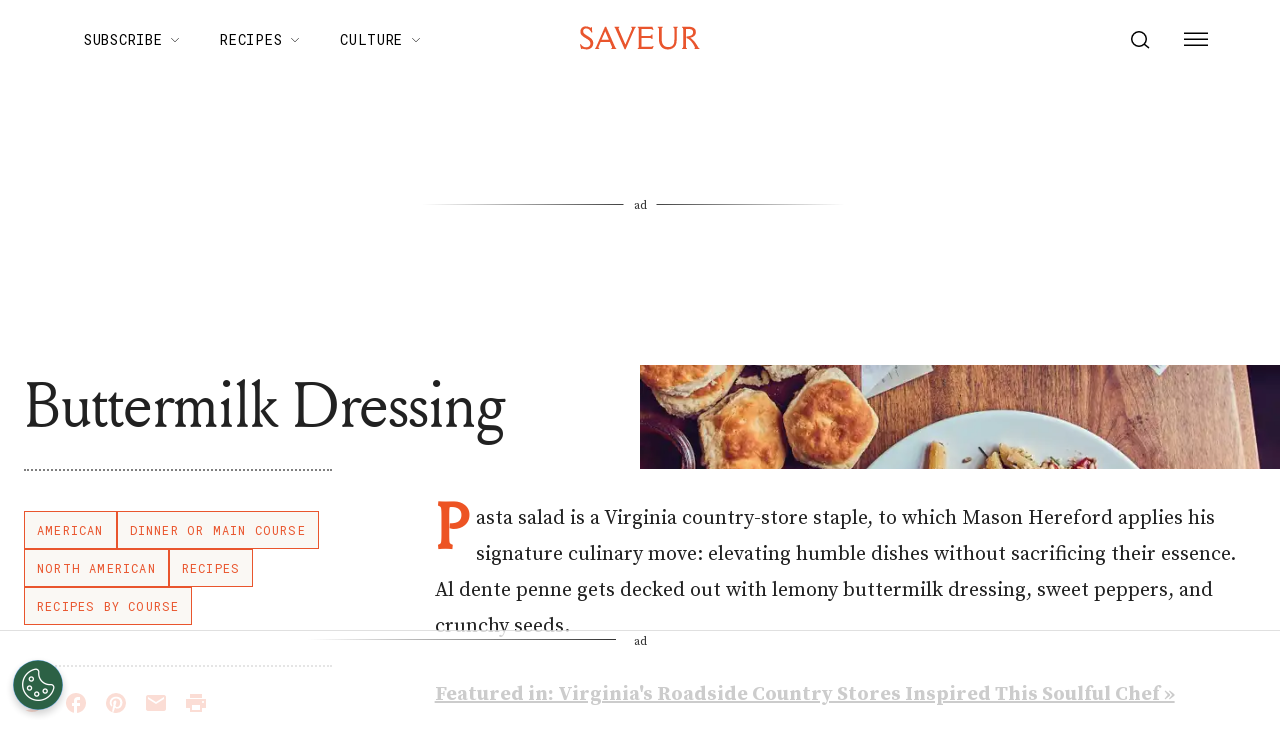

--- FILE ---
content_type: text/html; charset=utf-8
request_url: https://www.saveur.com/pasta-salad-buttermilk-dressing-recipe/
body_size: 43969
content:
<!DOCTYPE html><html lang="en"><head><meta charSet="utf-8"/><meta content="initial-scale=1, width=device-width" name="viewport"/><meta content="#f68f44" name="theme-color"/><title>Pasta Salad with Buttermilk Dressing | Saveur</title><meta content="Mason Hereford&#x27;s &quot;fancy&quot; pasta salad is loaded with homemade buttermilk dressing, feta, and crunchy seeds for an elevated take on the humble gas station classic." name="description"/><meta content="2018-11-12T20:00:00-05:00" property="article:published_time"/><meta content="Recipes" name="section"/><meta content="American" name="sub-section"/><meta content="Dinner or Main Course" name="sub-section"/><meta content="North American" name="sub-section"/><meta content="Recipes by Course" name="sub-section"/><meta content="Recipes by Cuisine" name="sub-section"/><meta content="Recipes by Ingredient" name="sub-section"/><meta content="Recipes by Season &amp; Occasion" name="sub-section"/><meta content="Seasons" name="sub-section"/><meta content="Starch" name="sub-section"/><meta content="Summer" name="sub-section"/><meta content="Issue 196, Recipes, Salad" name="tags"/><meta content="34523" name="item-id"/><link href="https://www.saveur.com/pasta-salad-buttermilk-dressing-recipe/" rel="canonical"/><link href="https://www.saveur.com/uploads/2021/06/22/Saveur_FAV_CRM-1.png?auto=webp" rel="icon" type="image/x-icon"/><meta content="c16nx0f9hyjvvo2sj3lj9cj1uksdhw" name="facebook-domain-verification"/><meta content="index, follow, max-image-preview:large, max-snippet:-1, max-video-preview:-1" name="robots"/><meta content="Saveur" property="og:site_name"/><meta content="https://www.saveur.com/uploads/2019/03/07/GBQJ6HPGU4S2FO4KU6AMOHTEF4.jpg?auto=webp" property="og:image"/><meta content="1125" property="og:image:height"/><meta content="1500" property="og:image:width"/><meta content="en_US" property="og:locale"/><meta content="Mason Hereford&#x27;s &quot;fancy&quot; pasta salad is loaded with homemade buttermilk dressing, feta, and crunchy seeds for an elevated take on the humble gas station classic." property="og:description"/><meta content="Pasta Salad With Buttermilk Dressing" property="og:title"/><meta content="article" property="og:type"/><meta content="https://www.saveur.com/pasta-salad-buttermilk-dressing-recipe/" property="og:url"/><meta content="https://twitter.com/saveurmag/" name="twitter:site"/><meta content="summary_large_image" name="twitter:card"/><meta content="https://www.saveur.com/uploads/2019/03/07/GBQJ6HPGU4S2FO4KU6AMOHTEF4.jpg?auto=webp" name="twitter:image"/><meta content="Pasta Salad With Buttermilk Dressing" name="twitter:title"/><meta content="1. Group,2. Page Type,3. Timeframe,4. Funnel,Evergreen,Non-Membership,Recipe,Upper Funnel" name="taxonomy:content-type"/><link href="https://www.saveur.com/feed/" rel="alternate" type="application/rss+xml"/><link href="https://www.saveur.com/category/american/feed/" rel="alternate" type="application/rss+xml"/><link href="https://www.saveur.com/category/main-course/feed/" rel="alternate" type="application/rss+xml"/><link href="https://www.saveur.com/category/north-american/feed/" rel="alternate" type="application/rss+xml"/><link href="https://www.saveur.com/category/recipes/feed/" rel="alternate" type="application/rss+xml"/><link href="https://www.saveur.com/category/recipes-by-course/feed/" rel="alternate" type="application/rss+xml"/><link href="https://www.saveur.com/category/recipes-by-cuisine/feed/" rel="alternate" type="application/rss+xml"/><link href="https://www.saveur.com/category/recipes-by-ingredient/feed/" rel="alternate" type="application/rss+xml"/><link href="https://www.saveur.com/category/recipes-by-season-occasion/feed/" rel="alternate" type="application/rss+xml"/><link href="https://www.saveur.com/category/seasons/feed/" rel="alternate" type="application/rss+xml"/><link href="https://www.saveur.com/category/starch/feed/" rel="alternate" type="application/rss+xml"/><link href="https://www.saveur.com/category/summer/feed/" rel="alternate" type="application/rss+xml"/><link href="https://www.saveur.com/tags/issue-196/feed/" rel="alternate" type="application/rss+xml"/><link href="https://www.saveur.com/tags/recipes/feed/" rel="alternate" type="application/rss+xml"/><link href="https://www.saveur.com/tags/salad-0/feed/" rel="alternate" type="application/rss+xml"/><meta name="next-head-count" content="52"/><link href="https://fonts.googleapis.com" rel="preconnect"/><link crossorigin="use-credentials" href="https://fonts.gstatic.com" rel="preconnect"/><link href="https://fonts.googleapis.com/css?family=Roboto%20Mono|Source%20Serif%20Pro:300,400,600,700,300i,400i,600i|EB%20Garamond:300,400,600,700&amp;display=optional" rel="stylesheet"/><meta name="influencerrate-verification" content="21a3e1d6f5b4bfbf5b07c275a2d57093"/><meta name="fo-verify" content="40817dca-92b0-447e-983b-7c6ff892a76c"/><script id="mcjs">!function(c,h,i,m,p){m=c.createElement(h);p=c.getElementsByTagName(h)[0];m.async=1;m.src=i;p.parentNode.insertBefore(m,p);}(document,"script","https://chimpstatic.com/mcjs-connected/js/users/b7fdcf898afc6e086be329528/8abdf0fecf5c5dd780e958db5.js");</script><link rel="preload" href="/_next/static/media/e4af272ccee01ff0-s.p.woff2" as="font" type="font/woff2" crossorigin="anonymous" data-next-font="size-adjust"/><link rel="preload" href="/_next/static/media/82050c55ac1c8c11-s.p.woff2" as="font" type="font/woff2" crossorigin="anonymous" data-next-font="size-adjust"/><link rel="preload" href="/_next/static/media/1f3fe8c6df3d47c1-s.p.woff2" as="font" type="font/woff2" crossorigin="anonymous" data-next-font="size-adjust"/><link rel="preload" href="/_next/static/css/d18cb4f95d0e4dcc.css" as="style"/><link rel="stylesheet" href="/_next/static/css/d18cb4f95d0e4dcc.css" data-n-g=""/><noscript data-n-css=""></noscript><script defer="" nomodule="" src="/_next/static/chunks/polyfills-c67a75d1b6f99dc8.js"></script><script defer="" src="/_next/static/chunks/7651.c08b61497b2d526e.js"></script><script defer="" src="/_next/static/chunks/5313.d21b8bc7f1075aa6.js"></script><script src="/_next/static/chunks/webpack-20a0b97f5d6cba1c.js" defer=""></script><script src="/_next/static/chunks/framework-e50de212705b2753.js" defer=""></script><script src="/_next/static/chunks/main-0688a5bc14a1f80f.js" defer=""></script><script src="/_next/static/chunks/pages/_app-6a963a8660bb8881.js" defer=""></script><script src="/_next/static/chunks/6744-6553563248c7b74b.js" defer=""></script><script src="/_next/static/chunks/6156-c50c697cc363ad06.js" defer=""></script><script src="/_next/static/chunks/pages/%5B%5B...path%5D%5D-c8bb69425992ab18.js" defer=""></script><script src="/_next/static/5Pzy4hsYsXRK4W5rVBEmm/_buildManifest.js" defer=""></script><script src="/_next/static/5Pzy4hsYsXRK4W5rVBEmm/_ssgManifest.js" defer=""></script><style data-emotion="css-global 0"></style><style data-emotion="css-global 83jj53">html{-webkit-font-smoothing:antialiased;-moz-osx-font-smoothing:grayscale;box-sizing:border-box;-webkit-text-size-adjust:100%;}*,*::before,*::after{box-sizing:inherit;}strong,b{font-weight:700;}body{margin:0;color:rgba(0, 0, 0, 0.87);font-size:1.25rem;font-weight:400;letter-spacing:0;font-family:'Source Serif Pro',Georgia,serif;line-height:1.8;background-color:#fff;}@media (min-width:1280px){body{font-size:1.25rem;}}@media print{body{background-color:#fff;}}body::backdrop{background-color:#fff;}@font-face{font-family:'Louize';font-style:normal;font-display:swap;font-weight:400;src:local('Louize'),local('Louize-Regular'),url(/saveur/fonts/louize-regular.woff2) format('woff2'),url(/saveur/fonts/louize-regular.woff) format('woff');}@font-face{font-family:'Louize';font-style:italic;font-display:swap;font-weight:400;src:local('Louize'),local('Louize-Italic'),url(/saveur/fonts/louize-italic.woff2) format('woff2'),url(/saveur/fonts/louize-italic.woff) format('woff');}</style><style data-emotion="css-global animation-61bdi0">@-webkit-keyframes animation-61bdi0{0%{-webkit-transform:rotate(0deg);-moz-transform:rotate(0deg);-ms-transform:rotate(0deg);transform:rotate(0deg);}100%{-webkit-transform:rotate(360deg);-moz-transform:rotate(360deg);-ms-transform:rotate(360deg);transform:rotate(360deg);}}@keyframes animation-61bdi0{0%{-webkit-transform:rotate(0deg);-moz-transform:rotate(0deg);-ms-transform:rotate(0deg);transform:rotate(0deg);}100%{-webkit-transform:rotate(360deg);-moz-transform:rotate(360deg);-ms-transform:rotate(360deg);transform:rotate(360deg);}}</style><style data-emotion="css-global animation-1p2h4ri">@-webkit-keyframes animation-1p2h4ri{0%{stroke-dasharray:1px,200px;stroke-dashoffset:0;}50%{stroke-dasharray:100px,200px;stroke-dashoffset:-15px;}100%{stroke-dasharray:100px,200px;stroke-dashoffset:-125px;}}@keyframes animation-1p2h4ri{0%{stroke-dasharray:1px,200px;stroke-dashoffset:0;}50%{stroke-dasharray:100px,200px;stroke-dashoffset:-15px;}100%{stroke-dasharray:100px,200px;stroke-dashoffset:-125px;}}</style><style data-emotion="css-global 1me4h3s">h1,h2,h3,h4,p,figure,blockquote,dl,dd,pre,code{margin:0;}body{max-width:inherit;box-shadow:none;}</style><style data-emotion="css oi1ore 8yzpf7 13o7eu2 14891ef 1dbwiwb irmqb1 1jdkntr 7pxqbp 1ezrltb t7foe1 1obgwje vrsn46 14dshef l2hpa1 tdckyc 1dcnd2g dg15kl 19e480v 1i582j6 nw1fm4 ku9eyx qrpgpx 137b89x vubbuv 12ua8ej 18kkaem 1nitn2o ovnx7g r4b26d j7qwjs 1pdq152 l5c1s3 psp7l1 sfsy7t isbt42 4gaf71 ikzlcq 1doq0h0 2qrj54 tynld3 mj8i10 11k67sc 1aoelej 1jq2zb3 5h0m38 1rp7vmj 1t5ofb0 1l8wu6m 1ra9e3y mtlgld 11vw1c7 jbx4ov 154oltq 14uuq1o 1xnky20 1856dhf 142w7wd vzdc9o 1643hj1 zalpa5 14q8x9u 1c8s8rt 1hhdfu5 t0uidx oswndl 14d0z92 739u40 19kspqh yhdp2d i6bazn s5f13d 1awcekx v65k9q 1aglqv1 m1am6y 1ep12ft 17dlwph 8s73z9 1ie6crg 1rymmnp 1vh47c4 32j76m o9b79t 1wgadpx 1uscn93 rnicod id2pfy 18oxmoh r0s0k6 qfc0wh 7lk7r0 188yih3 qkvc14 hqplpg sw1cxo 3wsldm 1j2t4a7 15l178x vy6oj7 1e5yiz0 1jr0y8w 1bsgl7d 19ox3uz 12xnrke 807inb 1nis2xr x6o564 1xrtrgr 1pllyq7 dg5ey2 3iuael 12dwljx yxk75t 1i5jca8 dojgf2 ejla8q 1yjcq3 125te6v exuvpy j4x2tu 7sbd1m 17oamky fdyrtl trslvm nsm1l9 20r61m jptrvs 1twg0gh kfbu2a ju792e xmlbcn emnftq 148z67 9qklz9 1t62lt9 yb3wxt 1k33q06 wrc61z">.css-oi1ore{position:fixed;display:-webkit-box;display:-webkit-flex;display:-ms-flexbox;display:flex;-webkit-align-items:center;-webkit-box-align:center;-ms-flex-align:center;align-items:center;-webkit-box-pack:center;-ms-flex-pack:center;-webkit-justify-content:center;justify-content:center;right:0;bottom:0;top:0;left:0;background-color:rgba(0, 0, 0, 0.5);-webkit-tap-highlight-color:transparent;color:#fff;z-index:1501;}.css-8yzpf7{display:inline-block;-webkit-animation:animation-61bdi0 1.4s linear infinite;animation:animation-61bdi0 1.4s linear infinite;}.css-13o7eu2{display:block;}.css-14891ef{stroke:currentColor;stroke-dasharray:80px,200px;stroke-dashoffset:0;-webkit-animation:animation-1p2h4ri 1.4s ease-in-out infinite;animation:animation-1p2h4ri 1.4s ease-in-out infinite;}.css-1dbwiwb{background-color:#fff;color:rgba(0, 0, 0, 0.87);-webkit-transition:box-shadow 300ms cubic-bezier(0.4, 0, 0.2, 1) 0ms;transition:box-shadow 300ms cubic-bezier(0.4, 0, 0.2, 1) 0ms;box-shadow:0px 2px 4px -1px rgba(0,0,0,0.2),0px 4px 5px 0px rgba(0,0,0,0.14),0px 1px 10px 0px rgba(0,0,0,0.12);display:-webkit-box;display:-webkit-flex;display:-ms-flexbox;display:flex;-webkit-flex-direction:column;-ms-flex-direction:column;flex-direction:column;width:100%;box-sizing:border-box;-webkit-flex-shrink:0;-ms-flex-negative:0;flex-shrink:0;position:-webkit-sticky;position:sticky;z-index:1100;top:0;left:auto;right:0;background-color:#f68f44;color:#fff;background-color:rgb(255 255 255 / 97.5%);box-shadow:none;width:100%;}.css-1dbwiwb.MuiPaper-elevation0{box-shadow:0 0 10px -5px rgb(0 0 0 / 50%);border-radius:0;}@media print{.css-1dbwiwb{display:none;}}.css-irmqb1{position:relative;display:-webkit-box;display:-webkit-flex;display:-ms-flexbox;display:flex;-webkit-align-items:center;-webkit-box-align:center;-ms-flex-align:center;align-items:center;min-height:56px;display:-webkit-box;display:-webkit-flex;display:-ms-flexbox;display:flex;padding:0px;max-width:1440px;margin-left:auto;margin-right:auto;width:100%;}@media (min-width:0px){@media (orientation: landscape){.css-irmqb1{min-height:48px;}}}@media (min-width:600px){.css-irmqb1{min-height:64px;}}@media (min-width:375px){.css-irmqb1{min-height:64px;}}@media (min-width:1280px){.css-irmqb1{min-height:80px;}}.css-1jdkntr{width:100%;display:-webkit-box;display:-webkit-flex;display:-ms-flexbox;display:flex;-webkit-box-flex-flow:row wrap;-webkit-flex-flow:row wrap;-ms-flex-flow:row wrap;flex-flow:row wrap;-webkit-align-items:center;-webkit-box-align:center;-ms-flex-align:center;align-items:center;}@media (min-width:0px){.css-1jdkntr{padding-left:16px;padding-right:16px;}}@media (min-width:768px){.css-1jdkntr{padding-left:40px;padding-right:40px;}}@media (min-width:1280px){.css-1jdkntr{padding-left:64px;padding-right:64px;}}.css-7pxqbp{-webkit-flex:1;-ms-flex:1;flex:1;-webkit-box-flex-flow:row wrap;-webkit-flex-flow:row wrap;-ms-flex-flow:row wrap;flex-flow:row wrap;-webkit-align-items:center;-webkit-box-align:center;-ms-flex-align:center;align-items:center;-webkit-box-pack:start;-ms-flex-pack:start;-webkit-justify-content:flex-start;justify-content:flex-start;}@media (min-width:0px){.css-7pxqbp{display:none;}}@media (min-width:1280px){.css-7pxqbp{display:-webkit-box;display:-webkit-flex;display:-ms-flexbox;display:flex;}}.css-1ezrltb{width:100%;display:-webkit-box;display:-webkit-flex;display:-ms-flexbox;display:flex;-webkit-align-items:center;-webkit-box-align:center;-ms-flex-align:center;align-items:center;z-index:1;}.css-t7foe1{display:-webkit-box;display:-webkit-flex;display:-ms-flexbox;display:flex;-webkit-flex-direction:row;-ms-flex-direction:row;flex-direction:row;padding-left:0px;margin-top:0px;margin-bottom:0px;}.css-1obgwje{list-style:none;position:relative;}.css-1obgwje:hover >ul{display:block;}.css-1obgwje:hover svg{-webkit-transform:rotate(180deg);-moz-transform:rotate(180deg);-ms-transform:rotate(180deg);transform:rotate(180deg);}.css-vrsn46{display:-webkit-inline-box;display:-webkit-inline-flex;display:-ms-inline-flexbox;display:inline-flex;-webkit-align-items:center;-webkit-box-align:center;-ms-flex-align:center;align-items:center;-webkit-box-pack:center;-ms-flex-pack:center;-webkit-justify-content:center;justify-content:center;position:relative;box-sizing:border-box;-webkit-tap-highlight-color:transparent;background-color:transparent;outline:0;border:0;margin:0;border-radius:0;padding:0;cursor:pointer;-webkit-user-select:none;-moz-user-select:none;-ms-user-select:none;user-select:none;vertical-align:middle;-moz-appearance:none;-webkit-appearance:none;-webkit-text-decoration:none;text-decoration:none;color:inherit;font-family:'Roboto Mono',monospace;font-weight:400;font-size:0.75rem;line-height:1;text-transform:uppercase;letter-spacing:0.1em;min-width:64px;padding:6px 16px;border-radius:4px;-webkit-transition:background-color 250ms cubic-bezier(0.4, 0, 0.2, 1) 0ms,box-shadow 250ms cubic-bezier(0.4, 0, 0.2, 1) 0ms,border-color 250ms cubic-bezier(0.4, 0, 0.2, 1) 0ms,color 250ms cubic-bezier(0.4, 0, 0.2, 1) 0ms;transition:background-color 250ms cubic-bezier(0.4, 0, 0.2, 1) 0ms,box-shadow 250ms cubic-bezier(0.4, 0, 0.2, 1) 0ms,border-color 250ms cubic-bezier(0.4, 0, 0.2, 1) 0ms,color 250ms cubic-bezier(0.4, 0, 0.2, 1) 0ms;color:#fff;background-color:#f68f44;box-shadow:0px 3px 1px -2px rgba(0,0,0,0.2),0px 2px 2px 0px rgba(0,0,0,0.14),0px 1px 5px 0px rgba(0,0,0,0.12);box-shadow:none;border-radius:0;background-color:transparent!important;text-align:left;color:#000;white-space:nowrap;box-shadow:none;-webkit-text-decoration:underline 1px;text-decoration:underline 1px;text-decoration-color:transparent;-webkit-transition:text-decoration-color ease-out 0.3s;transition:text-decoration-color ease-out 0.3s;font-size:14px;font-weight:normal;font-family:Roboto Mono,Helvetica,Arial,sans-serif;background:transparent;margin-left:4px;margin-right:4px;}.css-vrsn46::-moz-focus-inner{border-style:none;}.css-vrsn46.Mui-disabled{pointer-events:none;cursor:default;}@media print{.css-vrsn46{-webkit-print-color-adjust:exact;color-adjust:exact;}}.css-vrsn46:hover{-webkit-text-decoration:none;text-decoration:none;background-color:rgb(172, 100, 47);box-shadow:0px 2px 4px -1px rgba(0,0,0,0.2),0px 4px 5px 0px rgba(0,0,0,0.14),0px 1px 10px 0px rgba(0,0,0,0.12);}@media (hover: none){.css-vrsn46:hover{background-color:#f68f44;}}.css-vrsn46:active{box-shadow:0px 5px 5px -3px rgba(0,0,0,0.2),0px 8px 10px 1px rgba(0,0,0,0.14),0px 3px 14px 2px rgba(0,0,0,0.12);}.css-vrsn46.Mui-focusVisible{box-shadow:0px 3px 5px -1px rgba(0,0,0,0.2),0px 6px 10px 0px rgba(0,0,0,0.14),0px 1px 18px 0px rgba(0,0,0,0.12);}.css-vrsn46.Mui-disabled{color:rgba(0, 0, 0, 0.26);box-shadow:none;background-color:rgba(0, 0, 0, 0.12);}.css-vrsn46:hover{box-shadow:none;}.css-vrsn46.Mui-focusVisible{box-shadow:none;}.css-vrsn46:active{box-shadow:none;}.css-vrsn46.Mui-disabled{box-shadow:none;}.css-vrsn46[aria-current]{text-decoration-color:#000;}.css-vrsn46 >svg{stroke:#000;-webkit-transition:-webkit-transform ease-out 0.3s;transition:transform ease-out 0.3s;}.css-vrsn46:hover{background-color:transparent;box-shadow:none;-webkit-text-decoration:underline 1px;text-decoration:underline 1px;text-decoration-color:#000;}.css-vrsn46:hover{box-shadow:none;-webkit-text-decoration:underline 1px;text-decoration:underline 1px;text-decoration-color:#000;}.css-14dshef{margin:0;font-family:'Roboto Mono',monospace;font-size:0.875rem;letter-spacing:0.05em;text-transform:uppercase;font-weight:400;}.css-l2hpa1{-webkit-user-select:none;-moz-user-select:none;-ms-user-select:none;user-select:none;width:1em;height:1em;display:inline-block;fill:currentColor;-webkit-flex-shrink:0;-ms-flex-negative:0;flex-shrink:0;-webkit-transition:fill 200ms cubic-bezier(0.4, 0, 0.2, 1) 0ms;transition:fill 200ms cubic-bezier(0.4, 0, 0.2, 1) 0ms;font-size:1.5rem;fill:none;margin-left:8px;width:10px;}.css-tdckyc{text-align:left;display:none;background-color:#fff;border:0px solid;box-shadow:none;position:absolute;-webkit-columns:1;columns:1;left:3px;top:36px;margin-top:0px;padding-left:16px;padding-right:16px;padding-top:4px;padding-bottom:4px;}.css-tdckyc >li a{padding:8px;font-size:14px;font-family:Roboto Mono,Helvetica,Arial,sans-serif;font-weight:400;text-transform:none;}.css-1dcnd2g{display:-webkit-inline-box;display:-webkit-inline-flex;display:-ms-inline-flexbox;display:inline-flex;-webkit-align-items:center;-webkit-box-align:center;-ms-flex-align:center;align-items:center;-webkit-box-pack:center;-ms-flex-pack:center;-webkit-justify-content:center;justify-content:center;position:relative;box-sizing:border-box;-webkit-tap-highlight-color:transparent;background-color:transparent;outline:0;border:0;margin:0;border-radius:0;padding:0;cursor:pointer;-webkit-user-select:none;-moz-user-select:none;-ms-user-select:none;user-select:none;vertical-align:middle;-moz-appearance:none;-webkit-appearance:none;-webkit-text-decoration:none;text-decoration:none;color:inherit;font-family:'Roboto Mono',monospace;font-weight:400;font-size:0.75rem;line-height:1;text-transform:uppercase;letter-spacing:0.1em;min-width:64px;padding:6px 16px;border-radius:4px;-webkit-transition:background-color 250ms cubic-bezier(0.4, 0, 0.2, 1) 0ms,box-shadow 250ms cubic-bezier(0.4, 0, 0.2, 1) 0ms,border-color 250ms cubic-bezier(0.4, 0, 0.2, 1) 0ms,color 250ms cubic-bezier(0.4, 0, 0.2, 1) 0ms;transition:background-color 250ms cubic-bezier(0.4, 0, 0.2, 1) 0ms,box-shadow 250ms cubic-bezier(0.4, 0, 0.2, 1) 0ms,border-color 250ms cubic-bezier(0.4, 0, 0.2, 1) 0ms,color 250ms cubic-bezier(0.4, 0, 0.2, 1) 0ms;color:#fff;background-color:#f68f44;box-shadow:0px 3px 1px -2px rgba(0,0,0,0.2),0px 2px 2px 0px rgba(0,0,0,0.14),0px 1px 5px 0px rgba(0,0,0,0.12);box-shadow:none;border-radius:0;background-color:transparent;text-align:left;color:black;white-space:nowrap;box-shadow:none;-webkit-text-decoration:underline 1px;text-decoration:underline 1px;text-decoration-color:transparent;-webkit-transition:text-decoration-color ease-out 0.3s;transition:text-decoration-color ease-out 0.3s;padding-top:20px!important;padding-bottom:20px!important;}.css-1dcnd2g::-moz-focus-inner{border-style:none;}.css-1dcnd2g.Mui-disabled{pointer-events:none;cursor:default;}@media print{.css-1dcnd2g{-webkit-print-color-adjust:exact;color-adjust:exact;}}.css-1dcnd2g:hover{-webkit-text-decoration:none;text-decoration:none;background-color:rgb(172, 100, 47);box-shadow:0px 2px 4px -1px rgba(0,0,0,0.2),0px 4px 5px 0px rgba(0,0,0,0.14),0px 1px 10px 0px rgba(0,0,0,0.12);}@media (hover: none){.css-1dcnd2g:hover{background-color:#f68f44;}}.css-1dcnd2g:active{box-shadow:0px 5px 5px -3px rgba(0,0,0,0.2),0px 8px 10px 1px rgba(0,0,0,0.14),0px 3px 14px 2px rgba(0,0,0,0.12);}.css-1dcnd2g.Mui-focusVisible{box-shadow:0px 3px 5px -1px rgba(0,0,0,0.2),0px 6px 10px 0px rgba(0,0,0,0.14),0px 1px 18px 0px rgba(0,0,0,0.12);}.css-1dcnd2g.Mui-disabled{color:rgba(0, 0, 0, 0.26);box-shadow:none;background-color:rgba(0, 0, 0, 0.12);}.css-1dcnd2g:hover{box-shadow:none;}.css-1dcnd2g.Mui-focusVisible{box-shadow:none;}.css-1dcnd2g:active{box-shadow:none;}.css-1dcnd2g.Mui-disabled{box-shadow:none;}.css-1dcnd2g[aria-current]{text-decoration-color:#000;}.css-1dcnd2g >svg{stroke:#000;-webkit-transition:-webkit-transform ease-out 0.3s;transition:transform ease-out 0.3s;}.css-1dcnd2g:hover{background-color:transparent;box-shadow:none;-webkit-text-decoration:underline 1px;text-decoration:underline 1px;text-decoration-color:#000;}.css-dg15kl{-webkit-flex:0;-ms-flex:0;flex:0;display:-webkit-box;display:-webkit-flex;display:-ms-flexbox;display:flex;-webkit-align-items:center;-webkit-box-align:center;-ms-flex-align:center;align-items:center;}@media (min-width:0px){.css-dg15kl{-webkit-box-pack:start;-ms-flex-pack:start;-webkit-justify-content:flex-start;justify-content:flex-start;}}@media (min-width:768px){.css-dg15kl{-webkit-box-pack:center;-ms-flex-pack:center;-webkit-justify-content:center;justify-content:center;}}.css-19e480v{margin:0;color:#f68f44;-webkit-text-decoration:underline;text-decoration:underline;text-decoration-color:rgba(246, 143, 68, 0.4);line-height:1;}.css-19e480v:hover{text-decoration-color:inherit;}.css-1i582j6{-webkit-user-select:none;-moz-user-select:none;-ms-user-select:none;user-select:none;width:1em;height:1em;display:inline-block;fill:currentColor;-webkit-flex-shrink:0;-ms-flex-negative:0;flex-shrink:0;-webkit-transition:fill 200ms cubic-bezier(0.4, 0, 0.2, 1) 0ms;transition:fill 200ms cubic-bezier(0.4, 0, 0.2, 1) 0ms;font-size:1.5rem;width:auto;height:24px;color:#e9552d;-webkit-transition:color ease-out 0.3s;transition:color ease-out 0.3s;}.css-1i582j6:hover{color:#000;}.css-nw1fm4{display:-webkit-box;display:-webkit-flex;display:-ms-flexbox;display:flex;-webkit-flex-direction:row;-ms-flex-direction:row;flex-direction:row;-webkit-flex:1;-ms-flex:1;flex:1;display:-webkit-box;display:-webkit-flex;display:-ms-flexbox;display:flex;-webkit-box-pack:end;-ms-flex-pack:end;-webkit-justify-content:flex-end;justify-content:flex-end;-webkit-align-items:center;-webkit-box-align:center;-ms-flex-align:center;align-items:center;padding-left:0px;margin:0px;}.css-nw1fm4 li{list-style-type:none;-webkit-align-items:center;-webkit-box-align:center;-ms-flex-align:center;align-items:center;}.css-ku9eyx{font-size:18px;list-style:none;}.css-qrpgpx{-webkit-align-items:center;-webkit-box-align:center;-ms-flex-align:center;align-items:center;display:-webkit-box;display:-webkit-flex;display:-ms-flexbox;display:flex;padding:4px;position:relative;}.css-137b89x{display:-webkit-inline-box;display:-webkit-inline-flex;display:-ms-inline-flexbox;display:inline-flex;-webkit-align-items:center;-webkit-box-align:center;-ms-flex-align:center;align-items:center;-webkit-box-pack:center;-ms-flex-pack:center;-webkit-justify-content:center;justify-content:center;position:relative;box-sizing:border-box;-webkit-tap-highlight-color:transparent;background-color:transparent;outline:0;border:0;margin:0;border-radius:0;padding:0;cursor:pointer;-webkit-user-select:none;-moz-user-select:none;-ms-user-select:none;user-select:none;vertical-align:middle;-moz-appearance:none;-webkit-appearance:none;-webkit-text-decoration:none;text-decoration:none;color:inherit;text-align:center;-webkit-flex:0 0 auto;-ms-flex:0 0 auto;flex:0 0 auto;font-size:1.5rem;padding:8px;border-radius:50%;overflow:visible;color:rgba(0, 0, 0, 0.54);-webkit-transition:background-color 150ms cubic-bezier(0.4, 0, 0.2, 1) 0ms;transition:background-color 150ms cubic-bezier(0.4, 0, 0.2, 1) 0ms;padding:12px;color:black;font-size:inherit;}.css-137b89x::-moz-focus-inner{border-style:none;}.css-137b89x.Mui-disabled{pointer-events:none;cursor:default;}@media print{.css-137b89x{-webkit-print-color-adjust:exact;color-adjust:exact;}}.css-137b89x:hover{background-color:rgba(0, 0, 0, 0.04);}@media (hover: none){.css-137b89x:hover{background-color:transparent;}}.css-137b89x.Mui-disabled{background-color:transparent;color:rgba(0, 0, 0, 0.26);}.css-vubbuv{-webkit-user-select:none;-moz-user-select:none;-ms-user-select:none;user-select:none;width:1em;height:1em;display:inline-block;fill:currentColor;-webkit-flex-shrink:0;-ms-flex-negative:0;flex-shrink:0;-webkit-transition:fill 200ms cubic-bezier(0.4, 0, 0.2, 1) 0ms;transition:fill 200ms cubic-bezier(0.4, 0, 0.2, 1) 0ms;font-size:1.5rem;}@media (min-width:0px){.css-12ua8ej{margin-left:0px;}}@media (min-width:768px){.css-12ua8ej{margin-left:8px;}}.css-18kkaem{display:-webkit-inline-box;display:-webkit-inline-flex;display:-ms-inline-flexbox;display:inline-flex;-webkit-align-items:center;-webkit-box-align:center;-ms-flex-align:center;align-items:center;-webkit-box-pack:center;-ms-flex-pack:center;-webkit-justify-content:center;justify-content:center;position:relative;box-sizing:border-box;-webkit-tap-highlight-color:transparent;background-color:transparent;outline:0;border:0;margin:0;border-radius:0;padding:0;cursor:pointer;-webkit-user-select:none;-moz-user-select:none;-ms-user-select:none;user-select:none;vertical-align:middle;-moz-appearance:none;-webkit-appearance:none;-webkit-text-decoration:none;text-decoration:none;color:inherit;text-align:center;-webkit-flex:0 0 auto;-ms-flex:0 0 auto;flex:0 0 auto;font-size:1.5rem;padding:8px;border-radius:50%;overflow:visible;color:rgba(0, 0, 0, 0.54);-webkit-transition:background-color 150ms cubic-bezier(0.4, 0, 0.2, 1) 0ms;transition:background-color 150ms cubic-bezier(0.4, 0, 0.2, 1) 0ms;color:black;-webkit-transition:color ease-out 0.3s;transition:color ease-out 0.3s;}.css-18kkaem::-moz-focus-inner{border-style:none;}.css-18kkaem.Mui-disabled{pointer-events:none;cursor:default;}@media print{.css-18kkaem{-webkit-print-color-adjust:exact;color-adjust:exact;}}.css-18kkaem:hover{background-color:rgba(0, 0, 0, 0.04);}@media (hover: none){.css-18kkaem:hover{background-color:transparent;}}.css-18kkaem.Mui-disabled{background-color:transparent;color:rgba(0, 0, 0, 0.26);}.css-18kkaem:hover{background-color:transparent;color:#e9552d;}.css-1nitn2o{display:none;padding:32px;}@media print{.css-1nitn2o{display:block;}}.css-ovnx7g{display:-webkit-box;display:-webkit-flex;display:-ms-flexbox;display:flex;-webkit-flex-direction:column;-ms-flex-direction:column;flex-direction:column;}.css-ovnx7g>:not(style)+:not(style){margin:0;margin-top:24px;}.css-r4b26d{-webkit-user-select:none;-moz-user-select:none;-ms-user-select:none;user-select:none;width:1em;height:1em;display:inline-block;fill:currentColor;-webkit-flex-shrink:0;-ms-flex-negative:0;flex-shrink:0;-webkit-transition:fill 200ms cubic-bezier(0.4, 0, 0.2, 1) 0ms;transition:fill 200ms cubic-bezier(0.4, 0, 0.2, 1) 0ms;font-size:1.5rem;width:auto;height:30px;color:#000;}.css-j7qwjs{display:-webkit-box;display:-webkit-flex;display:-ms-flexbox;display:flex;-webkit-flex-direction:column;-ms-flex-direction:column;flex-direction:column;}.css-1pdq152{margin:0;font-size:1.25rem;font-weight:400;letter-spacing:0;font-family:'Source Serif Pro',Georgia,serif;line-height:1.8;font-family:EB Garamond;font-size:1.25rem;font-weight:700;}@media (min-width:1280px){.css-1pdq152{font-size:1.25rem;}}.css-l5c1s3{display:-webkit-box;display:-webkit-flex;display:-ms-flexbox;display:flex;-webkit-flex-direction:column;-ms-flex-direction:column;flex-direction:column;}.css-l5c1s3>:not(style)+:not(style){margin:0;margin-top:8px;}.css-psp7l1{margin:0;font-size:1.25rem;font-weight:400;letter-spacing:0;font-family:'Source Serif Pro',Georgia,serif;line-height:1.8;line-height:1;font-family:EB Garamond;font-size:1.25rem;}@media (min-width:1280px){.css-psp7l1{font-size:1.25rem;}}.css-sfsy7t{padding-left:-8px;}.css-isbt42{box-sizing:border-box;display:-webkit-box;display:-webkit-flex;display:-ms-flexbox;display:flex;-webkit-box-flex-wrap:wrap;-webkit-flex-wrap:wrap;-ms-flex-wrap:wrap;flex-wrap:wrap;width:100%;-webkit-flex-direction:row;-ms-flex-direction:row;flex-direction:row;margin-top:-16px;width:calc(100% + 16px);margin-left:-16px;}.css-isbt42>.MuiGrid-item{padding-top:16px;}.css-isbt42>.MuiGrid-item{padding-left:16px;}.css-4gaf71{box-sizing:border-box;margin:0;-webkit-flex-direction:row;-ms-flex-direction:row;flex-direction:row;-webkit-flex-basis:66.666667%;-ms-flex-preferred-size:66.666667%;flex-basis:66.666667%;-webkit-box-flex:0;-webkit-flex-grow:0;-ms-flex-positive:0;flex-grow:0;max-width:66.666667%;}@media (min-width:375px){.css-4gaf71{-webkit-flex-basis:66.666667%;-ms-flex-preferred-size:66.666667%;flex-basis:66.666667%;-webkit-box-flex:0;-webkit-flex-grow:0;-ms-flex-positive:0;flex-grow:0;max-width:66.666667%;}}@media (min-width:768px){.css-4gaf71{-webkit-flex-basis:66.666667%;-ms-flex-preferred-size:66.666667%;flex-basis:66.666667%;-webkit-box-flex:0;-webkit-flex-grow:0;-ms-flex-positive:0;flex-grow:0;max-width:66.666667%;}}@media (min-width:1280px){.css-4gaf71{-webkit-flex-basis:66.666667%;-ms-flex-preferred-size:66.666667%;flex-basis:66.666667%;-webkit-box-flex:0;-webkit-flex-grow:0;-ms-flex-positive:0;flex-grow:0;max-width:66.666667%;}}@media (min-width:1440px){.css-4gaf71{-webkit-flex-basis:66.666667%;-ms-flex-preferred-size:66.666667%;flex-basis:66.666667%;-webkit-box-flex:0;-webkit-flex-grow:0;-ms-flex-positive:0;flex-grow:0;max-width:66.666667%;}}.css-ikzlcq{display:-webkit-box;display:-webkit-flex;display:-ms-flexbox;display:flex;-webkit-flex-direction:column;-ms-flex-direction:column;flex-direction:column;}.css-ikzlcq>:not(style)+:not(style){margin:0;margin-top:16px;}.css-1doq0h0{font-size:1.25rem;font-weight:400;line-height:1.8;letter-spacing:0;font-family:"Source Serif Pro",georgia,times,Times New Roman,serif;}@media not print{.css-1doq0h0::first-letter,.css-1doq0h0 p:first-of-type::first-letter{font-size:4rem;font-family:Louize,Garamond,serif;font-weight:800;line-height:0.675;margin:3px 8px 0 0;float:left;color:#ed5424;}}@media print{.css-1doq0h0{line-height:1.5rem;font-family:EB Garamond,Georgia,serif;font-size:1rem;}}.css-1doq0h0 >p{margin-top:0px;margin-bottom:0px;}.css-2qrj54{font-size:1.25rem;font-weight:400;line-height:1.8;letter-spacing:0;font-family:"Source Serif Pro",georgia,times,Times New Roman,serif;}@media print{.css-2qrj54{line-height:1.5rem;font-family:EB Garamond,Georgia,serif;font-size:1rem;}}.css-2qrj54 >p{margin-top:0px;margin-bottom:0px;}.css-tynld3{background-color:transparent;margin-bottom:24px;margin-top:32px;}.css-mj8i10{width:100%;margin-left:auto;box-sizing:border-box;margin-right:auto;display:block;}@media (min-width:1440px){.css-mj8i10{max-width:1440px;}}@media (min-width:0px) and (max-width:767.95px){.css-mj8i10:not(.MuiContainer-disableGutters){padding-left:1rem;padding-right:1rem;}}@media (min-width:768px){.css-mj8i10:not(.MuiContainer-disableGutters){padding-left:1.5rem;padding-right:1.5rem;}}.css-11k67sc{margin:0;font-size:1.875rem;font-weight:400;line-height:1.1;letter-spacing:-0.01em;font-family:Louize,Garamond,serif;color:#000;font-weight:400;}@media (min-width:600px){.css-11k67sc{font-size:1.3462rem;}}@media (min-width:900px){.css-11k67sc{font-size:1.5385rem;}}@media (min-width:1200px){.css-11k67sc{font-size:1.5385rem;}}@media (min-width:1280px){.css-11k67sc{font-size:2.5rem;}}.css-11k67sc a{color:#000;text-decoration-thickness:1px;}.css-11k67sc a:hover{text-decoration-color:transparent;}.css-1aoelej{margin:0;font-size:1rem;line-height:1.2;margin:32px;padding-left:0px;}.css-1aoelej li{line-height:1.2;padding-left:8px;}@media (min-width:0px){.css-1aoelej li{margin-bottom:16px;}}@media (min-width:768px){.css-1aoelej li{margin-bottom:24px;}}.css-1aoelej li a{-webkit-text-decoration:none;text-decoration:none;}.css-1aoelej li a:hover{-webkit-text-decoration:underline 1px;text-decoration:underline 1px;}.css-1aoelej li::marker{color:#e9552d;font-size:0.8em;}.css-1jq2zb3{display:-webkit-box;display:-webkit-flex;display:-ms-flexbox;display:flex;padding:0px;list-style:none;margin-bottom:0px;gap:2.5rem;}@media (min-width:0px){.css-1jq2zb3{margin-top:40px;}}@media (min-width:768px){.css-1jq2zb3{margin-top:80px;}}@media print{.css-1jq2zb3{border-top:1px solid #ededed;border-bottom:1px solid #ededed;padding-top:8px;padding-bottom:8px;}}@media not print{@media (min-width:1280px){.css-1jq2zb3 li+li{margin-left:2.5rem;position:relative;}.css-1jq2zb3 li+li::before{content:"";width:1px;height:100%;position:absolute;opacity:0.5;border-left:2px dotted rgb(0 0 0 / 50%);top:0;left:-2.5rem;}}}.css-5h0m38{display:-webkit-inline-box;display:-webkit-inline-flex;display:-ms-inline-flexbox;display:inline-flex;-webkit-flex-direction:column;-ms-flex-direction:column;flex-direction:column;}.css-1rp7vmj{margin:0;font-family:'Roboto Mono',monospace;font-size:0.875rem;letter-spacing:0.05em;text-transform:uppercase;font-weight:400;}@media print{.css-1rp7vmj{font-size:1rem;}}.css-1t5ofb0{margin:0;font-size:1.125rem;line-height:1.8;letter-spacing:0;font-family:'Source Serif Pro',Georgia,serif;font-weight:400;}@media (min-width:1280px){.css-1t5ofb0{font-size:1.125rem;}}@media print{.css-1t5ofb0{font-size:1rem;font-weight:700;}}.css-1l8wu6m{box-sizing:border-box;margin:0;-webkit-flex-direction:row;-ms-flex-direction:row;flex-direction:row;-webkit-flex-basis:33.333333%;-ms-flex-preferred-size:33.333333%;flex-basis:33.333333%;-webkit-box-flex:0;-webkit-flex-grow:0;-ms-flex-positive:0;flex-grow:0;max-width:33.333333%;}@media (min-width:375px){.css-1l8wu6m{-webkit-flex-basis:33.333333%;-ms-flex-preferred-size:33.333333%;flex-basis:33.333333%;-webkit-box-flex:0;-webkit-flex-grow:0;-ms-flex-positive:0;flex-grow:0;max-width:33.333333%;}}@media (min-width:768px){.css-1l8wu6m{-webkit-flex-basis:33.333333%;-ms-flex-preferred-size:33.333333%;flex-basis:33.333333%;-webkit-box-flex:0;-webkit-flex-grow:0;-ms-flex-positive:0;flex-grow:0;max-width:33.333333%;}}@media (min-width:1280px){.css-1l8wu6m{-webkit-flex-basis:33.333333%;-ms-flex-preferred-size:33.333333%;flex-basis:33.333333%;-webkit-box-flex:0;-webkit-flex-grow:0;-ms-flex-positive:0;flex-grow:0;max-width:33.333333%;}}@media (min-width:1440px){.css-1l8wu6m{-webkit-flex-basis:33.333333%;-ms-flex-preferred-size:33.333333%;flex-basis:33.333333%;-webkit-box-flex:0;-webkit-flex-grow:0;-ms-flex-positive:0;flex-grow:0;max-width:33.333333%;}}.css-1ra9e3y{margin:0;font-size:1.25rem;font-weight:400;letter-spacing:0;font-family:'Source Serif Pro',Georgia,serif;line-height:1.8;font-family:'Roboto Mono',monospace;font-size:0.5rem!important;text-transform:uppercase;font-weight:300;}@media (min-width:1280px){.css-1ra9e3y{font-size:1.25rem;}}.css-mtlgld{grid-template-columns:repeat(12, 1fr);grid-template-rows:repeat(1, min-content);row-gap:80px;scroll-margin-top:64px;}@media (min-width:0px){.css-mtlgld{margin-top:40px;margin-bottom:40px;}}@media (min-width:768px){.css-mtlgld{margin-top:56px;margin-bottom:56px;}}@media (min-width:1280px){.css-mtlgld{margin-top:80px;margin-bottom:80px;}}.css-11vw1c7{grid-area:1/1/2/4;}@media (min-width:768px){.css-11vw1c7{display:none;}}@media print{.css-11vw1c7{display:block;}}.css-jbx4ov{margin:0;font-size:2.375rem;font-weight:400;line-height:1.1;letter-spacing:-0.01em;font-family:Louize,Garamond,serif;}@media (min-width:600px){.css-jbx4ov{font-size:2.027rem;}}@media (min-width:900px){.css-jbx4ov{font-size:2.2523rem;}}@media (min-width:1200px){.css-jbx4ov{font-size:2.4775rem;}}@media (min-width:1280px){.css-jbx4ov{font-size:3.5rem;}}@media (min-width:0px){.css-jbx4ov{margin-bottom:24px;}}@media (min-width:1280px){.css-jbx4ov{margin-bottom:40px;}}@media print{.css-jbx4ov{color:#000;font-size:1.25rem;font-family:EB Garamond;font-weight:700;margin-bottom:16px;}}.css-154oltq{padding:0px;margin:0px;margin-bottom:40px;list-style:none;font-size:1rem;}.css-14uuq1o{margin:0;font-size:1rem;line-height:1.2;margin-bottom:16px;}.css-14uuq1o::before{content:"•";margin-left:-16px;padding-right:8px;}@media print{.css-14uuq1o{font-size:1rem;font-family:EB Garamond;padding-left:32px;}}@media not print{.css-14uuq1o{padding-left:16px;}.css-14uuq1o sup,.css-14uuq1o sub{display:inline-block;font-size:10.5px;}.css-14uuq1o sup{-webkit-transform:translate(-1px, 2px);-moz-transform:translate(-1px, 2px);-ms-transform:translate(-1px, 2px);transform:translate(-1px, 2px);}.css-14uuq1o sub{-webkit-transform:translateY(-3px);-moz-transform:translateY(-3px);-ms-transform:translateY(-3px);transform:translateY(-3px);}.css-14uuq1o::before{color:#e9552d;}.css-14uuq1o a{color:inherit;}.css-14uuq1o a:hover{-webkit-text-decoration:none;text-decoration:none;}}.css-1xnky20{margin-top:20px;margin-bottom:20px;}.css-1xnky20 #chicory-default-btn{border:0px solid;padding:0 15px;font-family:Source Sans Pro,Helvetica,Arial,sans-serif;text-transform:uppercase;background:#000;border-radius:0;color:#fff;font-size:14px;height:48px;width:175px;}.css-1xnky20 .chicory-button-container a{display:block;}@media print{.css-1xnky20{display:none;}}.css-1856dhf{position:-webkit-sticky;position:sticky;top:100px;display:none;width:100%;-webkit-box-pack:center;-ms-flex-pack:center;-webkit-justify-content:center;justify-content:center;-webkit-align-items:center;-webkit-box-align:center;-ms-flex-align:center;align-items:center;margin-bottom:80px;padding:40px;background-color:#f7f4ec;}.css-142w7wd{margin:0;color:#505050;display:block;font-size:0.75rem;letter-spacing:0;font-family:'Roboto Mono',monospace;font-weight:400;line-height:1.6;position:absolute;}@media (min-width:1280px){.css-142w7wd{font-size:0.875rem;}}@media (min-width:0px){.css-142w7wd{display:none;top:11px;}}@media (min-width:375px){.css-142w7wd{display:block;}}@media (min-width:768px){.css-142w7wd{top:9px;}}.css-vzdc9o{margin:0;color:#505050;display:block;font-size:0.75rem;letter-spacing:0;font-family:'Roboto Mono',monospace;font-weight:400;line-height:1.6;text-align:center;left:11px;position:absolute;-webkit-transform:rotate(-90deg);-moz-transform:rotate(-90deg);-ms-transform:rotate(-90deg);transform:rotate(-90deg);}@media (min-width:1280px){.css-vzdc9o{font-size:0.875rem;}}@media (min-width:0px){.css-vzdc9o{display:block;}}@media (min-width:375px){.css-vzdc9o{display:none;}}.css-1643hj1{margin:0;color:#505050;display:block;font-size:0.75rem;letter-spacing:0;font-family:'Roboto Mono',monospace;font-weight:400;line-height:1.6;text-align:center;position:absolute;right:11px;-webkit-transform:rotate(90deg);-moz-transform:rotate(90deg);-ms-transform:rotate(90deg);transform:rotate(90deg);}@media (min-width:1280px){.css-1643hj1{font-size:0.875rem;}}@media (min-width:0px){.css-1643hj1{display:block;}}@media (min-width:375px){.css-1643hj1{display:none;}}.css-zalpa5{grid-area:1/5/2/13;}.css-14q8x9u{margin:0;font-size:2.375rem;font-weight:400;line-height:1.1;letter-spacing:-0.01em;font-family:Louize,Garamond,serif;}@media (min-width:600px){.css-14q8x9u{font-size:2.027rem;}}@media (min-width:900px){.css-14q8x9u{font-size:2.2523rem;}}@media (min-width:1200px){.css-14q8x9u{font-size:2.4775rem;}}@media (min-width:1280px){.css-14q8x9u{font-size:3.5rem;}}@media (min-width:0px){.css-14q8x9u{margin-bottom:24px;}}@media (min-width:1280px){.css-14q8x9u{margin-bottom:40px;}}@media print{.css-14q8x9u{color:#000;font-size:1.25rem;font-family:EB Garamond;font-weight:700;margin-bottom:16px;padding-top:16px;}}@media (min-width:0px){.css-1c8s8rt{margin-bottom:24px;}}@media (min-width:1280px){.css-1c8s8rt{margin-bottom:40px;}}@media print{.css-1c8s8rt{display:none;}}.css-1hhdfu5{margin:0;font-family:'Roboto Mono',monospace;font-size:0.875rem;letter-spacing:0.05em;text-transform:uppercase;font-weight:400;color:#e9552d;margin-bottom:24px;}.css-t0uidx{margin:0;font-size:1.25rem;font-weight:400;letter-spacing:0;font-family:'Source Serif Pro',Georgia,serif;line-height:1.8;}@media (min-width:1280px){.css-t0uidx{font-size:1.25rem;}}.css-oswndl{display:none;}@media print{.css-oswndl{display:block;}}.css-14d0z92{font-size:1rem;}.css-739u40{margin:0;font-size:1.25rem;font-weight:400;letter-spacing:0;font-family:'Source Serif Pro',Georgia,serif;line-height:1.8;color:#000;font-size:1rem;font-family:EB Garamond;}@media (min-width:1280px){.css-739u40{font-size:1.25rem;}}@media print{.css-19kspqh{display:none;}}.css-19kspqh h4{color:#e9552d;text-transform:uppercase;font-family:'Roboto Mono',monospace;font-size:16px;font-weight:700;}@media screen and (max-width: 768px){.css-yhdp2d{display:none;}}@media screen and (min-width: 768px) and (max-width: 1280px){.css-yhdp2d{display:none;}}@media screen and (min-width: 1280px){.css-yhdp2d{display:block;}}.css-i6bazn{overflow:hidden;}.css-s5f13d{width:100%;margin-left:auto;box-sizing:border-box;margin-right:auto;display:block;}@media (min-width:0px) and (max-width:767.95px){.css-s5f13d:not(.MuiContainer-disableGutters){padding-left:1rem;padding-right:1rem;}}@media (min-width:768px){.css-s5f13d:not(.MuiContainer-disableGutters){padding-left:1.5rem;padding-right:1.5rem;}}.css-1awcekx{width:100%;margin-left:auto;box-sizing:border-box;margin-right:auto;display:block;margin-bottom:40px;}@media (min-width:0px) and (max-width:767.95px){.css-1awcekx:not(.MuiContainer-disableGutters){padding-left:1rem;padding-right:1rem;}}@media (min-width:768px){.css-1awcekx:not(.MuiContainer-disableGutters){padding-left:1.5rem;padding-right:1.5rem;}}@media (min-width:768px){.css-1awcekx{padding-top:64px;}}@media (min-width:1440px){.css-1awcekx{padding-top:120px;}}.css-v65k9q{width:100%;margin-left:auto;box-sizing:border-box;margin-right:auto;display:block;padding-left:16px;padding-right:16px;position:relative;}@media (min-width:375px){.css-v65k9q{padding-left:24px;padding-right:24px;}}@media (min-width:1440px){.css-v65k9q{max-width:1440px;}}@media (min-width:0px) and (max-width:767.95px){.css-v65k9q:not(.MuiContainer-disableGutters){padding-left:1rem;padding-right:1rem;}}@media (min-width:768px){.css-v65k9q:not(.MuiContainer-disableGutters){padding-left:1.5rem;padding-right:1.5rem;}}.css-1aglqv1{position:relative;aspect-ratio:4/5;width:58.33%;}@media (min-width:0px){.css-1aglqv1{display:none;}}@media (min-width:768px){.css-1aglqv1{display:block;}}.css-1aglqv1:before{background-color:#f7f4ec;height:100%;right:0;position:absolute;top:0;width:calc(100% + 36px);z-index:-1;}@media (min-width:768px){.css-1aglqv1:before{content:"";}}@media (min-width:0px){.css-m1am6y{padding-top:40px;padding-bottom:80px;padding-right:48px;position:relative;}}@media (min-width:768px){.css-m1am6y{padding-top:0px;padding-bottom:0px;padding-right:0px;position:absolute;display:-webkit-box;display:-webkit-flex;display:-ms-flexbox;display:flex;-webkit-flex-direction:column;-ms-flex-direction:column;flex-direction:column;-webkit-box-pack:center;-ms-flex-pack:center;-webkit-justify-content:center;justify-content:center;left:24px;top:0;width:40%;height:100%;}}.css-m1am6y:before{background-color:#f7f4ec;height:100%;left:-1rem;position:absolute;top:0;width:calc(100vw - 2.5rem);z-index:-1;}@media (min-width:0px){.css-m1am6y:before{content:"";}}@media (min-width:768px){.css-m1am6y:before{content:initial;}}.css-1ep12ft{margin:0;font-family:'Roboto Mono',monospace;font-weight:400;font-size:0.75rem;line-height:1;text-transform:uppercase;letter-spacing:0.1em;color:#000;font-size:0.75rem;font-weight:400;-webkit-text-decoration:none;text-decoration:none;margin-bottom:20px;line-height:0.75rem;display:inline-block;}.css-17dlwph{margin:0;font-size:2.625rem;font-family:Louize,Garamond,serif;font-weight:400;line-height:1.1;letter-spacing:-0.01em;margin-bottom:16px;}@media (min-width:1280px){.css-17dlwph{font-size:4rem;letter-spacing:-0.02em;}}@media (min-width:0px){.css-8s73z9{margin-top:-40px;margin-right:-16px;margin-bottom:32px;margin-left:auto;max-width:21rem;position:relative;}}@media (min-width:768px){.css-8s73z9{margin-top:0px;margin-right:0px;margin-bottom:48px;margin-left:0px;max-width:inherit;width:50%;position:absolute;right:0;top:-64px;}}@media (min-width:1440px){.css-8s73z9{top:-120px;}}.css-8s73z9 picture{position:relative;padding-bottom:125%;display:block;height:0;}.css-1ie6crg{margin:0;color:#505050;display:block;font-size:0.75rem;letter-spacing:0;font-family:'Roboto Mono',monospace;font-weight:400;line-height:1.6;position:static;padding-top:12px;padding-bottom:12px;text-align:right;top:100%;width:100%;}@media (min-width:1280px){.css-1ie6crg{font-size:0.875rem;}}@media (min-width:0px){.css-1ie6crg{padding-left:16px;padding-right:16px;}}@media (min-width:768px){.css-1ie6crg{padding-left:24px;padding-right:24px;}}.css-1ie6crg p{margin:0px;}.css-1rymmnp{width:100%;margin-left:auto;box-sizing:border-box;margin-right:auto;display:block;padding-left:16px;padding-right:16px;grid-template-columns:repeat(12, 1fr);grid-template-rows:repeat(1, min-content);row-gap:80px;}@media (min-width:375px){.css-1rymmnp{padding-left:24px;padding-right:24px;}}@media (min-width:1440px){.css-1rymmnp{max-width:1440px;}}@media (min-width:0px) and (max-width:767.95px){.css-1rymmnp:not(.MuiContainer-disableGutters){padding-left:1rem;padding-right:1rem;}}@media (min-width:768px){.css-1rymmnp:not(.MuiContainer-disableGutters){padding-left:1.5rem;padding-right:1.5rem;}}@media (min-width:768px){.css-1rymmnp{display:grid;}}.css-1vh47c4{grid-area:1/1/2/4;}.css-32j76m{border-color:rgba(0, 0, 0, 0.5);display:-webkit-box;display:-webkit-flex;display:-ms-flexbox;display:flex;-webkit-box-flex-wrap:wrap;-webkit-flex-wrap:wrap;-ms-flex-wrap:wrap;flex-wrap:wrap;gap:8px;border-style:dotted;border-width:2px;border-left:0px solid;border-right:0px solid;padding-left:0px;padding-right:0px;margin-bottom:24px;margin-top:0px;}@media (min-width:0px){.css-32j76m{padding-top:24px;padding-bottom:24px;}}@media (min-width:1280px){.css-32j76m{padding-top:40px;padding-bottom:40px;}}.css-o9b79t{list-style:none;}.css-1wgadpx{display:-webkit-inline-box;display:-webkit-inline-flex;display:-ms-inline-flexbox;display:inline-flex;-webkit-align-items:center;-webkit-box-align:center;-ms-flex-align:center;align-items:center;-webkit-box-pack:center;-ms-flex-pack:center;-webkit-justify-content:center;justify-content:center;position:relative;box-sizing:border-box;-webkit-tap-highlight-color:transparent;background-color:transparent;outline:0;border:0;margin:0;border-radius:0;padding:0;cursor:pointer;-webkit-user-select:none;-moz-user-select:none;-ms-user-select:none;user-select:none;vertical-align:middle;-moz-appearance:none;-webkit-appearance:none;-webkit-text-decoration:none;text-decoration:none;color:inherit;font-family:'Roboto Mono',monospace;font-weight:400;font-size:0.75rem;line-height:1;text-transform:uppercase;letter-spacing:0.1em;min-width:64px;padding:6px 16px;border-radius:4px;-webkit-transition:background-color 250ms cubic-bezier(0.4, 0, 0.2, 1) 0ms,box-shadow 250ms cubic-bezier(0.4, 0, 0.2, 1) 0ms,border-color 250ms cubic-bezier(0.4, 0, 0.2, 1) 0ms,color 250ms cubic-bezier(0.4, 0, 0.2, 1) 0ms;transition:background-color 250ms cubic-bezier(0.4, 0, 0.2, 1) 0ms,box-shadow 250ms cubic-bezier(0.4, 0, 0.2, 1) 0ms,border-color 250ms cubic-bezier(0.4, 0, 0.2, 1) 0ms,color 250ms cubic-bezier(0.4, 0, 0.2, 1) 0ms;box-shadow:none;border-radius:0;background-color:#faf8f4;color:#e9552d;border:1px solid #e9552d;border-radius:0;font-size:0.75rem;font-weight:400;line-height:1;padding:12px;}.css-1wgadpx::-moz-focus-inner{border-style:none;}.css-1wgadpx.Mui-disabled{pointer-events:none;cursor:default;}@media print{.css-1wgadpx{-webkit-print-color-adjust:exact;color-adjust:exact;}}.css-1wgadpx:hover{-webkit-text-decoration:none;text-decoration:none;background-color:rgba(0, 0, 0, 0.04);}@media (hover: none){.css-1wgadpx:hover{background-color:transparent;}}.css-1wgadpx.Mui-disabled{color:rgba(0, 0, 0, 0.26);}.css-1wgadpx:hover{box-shadow:none;}.css-1wgadpx.Mui-focusVisible{box-shadow:none;}.css-1wgadpx:active{box-shadow:none;}.css-1wgadpx.Mui-disabled{box-shadow:none;}.css-1wgadpx:hover{background-color:#e9552d;color:#fff;}.css-1uscn93{display:-webkit-box;display:-webkit-flex;display:-ms-flexbox;display:flex;-webkit-flex-direction:row;-ms-flex-direction:row;flex-direction:row;-webkit-align-items:center;-webkit-box-align:center;-ms-flex-align:center;align-items:center;margin-bottom:40px;}.css-1uscn93>:not(style)+:not(style){margin:0;margin-left:16px;}.css-rnicod{display:-webkit-box;display:-webkit-flex;display:-ms-flexbox;display:flex;cursor:pointer;background-color:transparent;padding:0px;border:none;}.css-id2pfy{-webkit-user-select:none;-moz-user-select:none;-ms-user-select:none;user-select:none;width:1em;height:1em;display:inline-block;fill:currentColor;-webkit-flex-shrink:0;-ms-flex-negative:0;flex-shrink:0;-webkit-transition:fill 200ms cubic-bezier(0.4, 0, 0.2, 1) 0ms;transition:fill 200ms cubic-bezier(0.4, 0, 0.2, 1) 0ms;font-size:1.5rem;color:#e9552d;-webkit-transition:color 300ms cubic-bezier(0.4, 0, 0.2, 1) 0ms;transition:color 300ms cubic-bezier(0.4, 0, 0.2, 1) 0ms;}.css-id2pfy:hover{color:#000;}.css-18oxmoh{grid-area:1/1/2/4;}@media (min-width:0px){.css-18oxmoh{display:none;}}@media (min-width:768px){.css-18oxmoh{display:initial;}}.css-r0s0k6{padding-left:0px;padding-right:0px;}@media (min-width:0px){.css-r0s0k6{margin-bottom:40px;}.css-r0s0k6 .gallery.gallery-float-left{float:none;my:2px;}.css-r0s0k6 .gallery.gallery-float-right{float:none;my:2px;}}@media (min-width:768px){.css-r0s0k6{margin-bottom:80px;}.css-r0s0k6 .gallery.gallery-float-left{max-width:50%;margin-right:2px;}.css-r0s0k6 .gallery.gallery-float-right{max-width:50%;}}.css-r0s0k6 >*+*{margin-top:32px;}.css-r0s0k6 >*,.css-r0s0k6 >.paragraph{margin-left:auto;margin-right:auto;}.css-r0s0k6 >p,.css-r0s0k6 >.paragraph,.css-r0s0k6 .yoast-faq,.css-r0s0k6 .original-content{margin-top:32px;}.css-r0s0k6 >p,.css-r0s0k6 >.paragraph,.css-r0s0k6 .yoast-faq,.css-r0s0k6 .original-content,.css-r0s0k6 >.acf-howto-step-block,.css-r0s0k6 >.acf-tools-and-materials-block{max-width:100%;}.css-r0s0k6 >p a,.css-r0s0k6 >.paragraph a,.css-r0s0k6 .yoast-faq a,.css-r0s0k6 .original-content a,.css-r0s0k6 >.acf-howto-step-block a,.css-r0s0k6 >.acf-tools-and-materials-block a{color:#f68f44;-webkit-text-decoration:none;text-decoration:none;}.css-r0s0k6 >figure{max-width:100%;display:block;}.css-r0s0k6 .image{display:block;-webkit-margin-end:0px;margin-inline-end:0px;-webkit-margin-start:0px;margin-inline-start:0px;max-width:850px;margin-left:auto;margin-right:auto;}.css-r0s0k6 .embed,.css-r0s0k6 .facebook-post{max-width:100%;margin-left:auto;margin-right:auto;}.css-r0s0k6 .heading{max-width:100%;margin-left:auto;margin-right:auto;margin-top:32px;}.css-r0s0k6 .heading a{color:#000;-webkit-transition:color .2s ease-out;transition:color .2s ease-out;}.css-r0s0k6 .heading a:hover{color:#f68f44;text-decoration-color:inherit;}.css-r0s0k6 .gallery{max-width:850px;}.css-r0s0k6 .trust-badge{max-width:850px;}.css-r0s0k6 .info-badge{max-width:850px;}.css-r0s0k6 .info-badge a{color:#0288d1;-webkit-text-decoration:none;text-decoration:none;}.css-r0s0k6 .pullquote,.css-r0s0k6 .list,.css-r0s0k6 .article-table{max-width:100%;}.css-r0s0k6 .pullquote a,.css-r0s0k6 .list a,.css-r0s0k6 .article-table a{color:#f68f44;}.css-r0s0k6 .newsletter-badge{-webkit-align-items:center;-webkit-box-align:center;-ms-flex-align:center;align-items:center;display:-webkit-box;display:-webkit-flex;display:-ms-flexbox;display:flex;-webkit-flex-direction:column;-ms-flex-direction:column;flex-direction:column;-webkit-box-pack:center;-ms-flex-pack:center;-webkit-justify-content:center;justify-content:center;max-width:600px;margin-left:auto;margin-right:auto;padding:16px;spacing:2px;text-align:center;text-transform:uppercase;width:100%;}.css-r0s0k6 .connatix-elements-video{margin-left:auto;margin-right:auto;max-width:100%;}.css-r0s0k6 .yoast-seo-breadcrumbs{max-width:100%;margin-left:auto;margin-right:auto;}.css-r0s0k6 .acf-howto-step-block{margin-left:auto;margin-right:auto;max-width:100%;}.css-r0s0k6 .acf-tools-and-materials-block{margin-left:auto;margin-right:auto;max-width:100%;}.css-r0s0k6 .acf-graphical-cta-block{margin-left:auto;margin-right:auto;max-width:100%;}.css-r0s0k6 .acf-article-block{margin-left:auto;margin-right:auto;max-width:100%;}.css-r0s0k6 .acf-product-summary-block{margin-left:auto;margin-right:auto;max-width:100%;}.css-r0s0k6 .yoast-seo-table-of-contents{margin-left:auto;margin-right:auto;max-width:100%;}.css-r0s0k6 .acf-product-card-block .acf-product-card-block-pros{border-color:#0bd30b;}.css-r0s0k6 .acf-product-card-block .acf-product-card-block-pros p:first-child{background:#191a1b;}.css-r0s0k6 .acf-product-card-block .acf-product-card-block-pros p:first-child span{color:#0bd30b;}.css-r0s0k6 .acf-product-card-block .acf-product-card-block-pros p:first-child span::before{color:#fff;}.css-r0s0k6 .acf-product-card-block .acf-product-card-block-pros p:first-child span::after{background:#0bd30b;}.css-r0s0k6 .acf-product-card-block .acf-product-card-block-pros p:not(:first-child){background:#fff;}.css-r0s0k6 .acf-product-card-block .acf-product-card-block-pros p:not(:first-child)::before{color:rgb(11, 211, 11);}.css-r0s0k6 .acf-product-card-block .acf-product-card-block-cons{border-color:#fb3535;}.css-r0s0k6 .acf-product-card-block .acf-product-card-block-cons p:first-child{background:#191a1b;}.css-r0s0k6 .acf-product-card-block .acf-product-card-block-cons p:first-child span{color:#fb3535;}.css-r0s0k6 .acf-product-card-block .acf-product-card-block-cons p:first-child span::before{color:#fff;}.css-r0s0k6 .acf-product-card-block .acf-product-card-block-cons p:first-child span::after{background:#fb3535;}.css-r0s0k6 .acf-product-card-block .acf-product-card-block-cons p:not(:first-child){background:#fff;}.css-r0s0k6 .acf-product-card-block .acf-product-card-block-cons p:not(:first-child)::before{color:#fb3535;}.css-r0s0k6 .ceros-iframe{margin-left:-16px;margin-right:-16px;}.css-r0s0k6 .paragraph>p a{color:#000;-webkit-text-decoration:underline;text-decoration:underline;text-decoration-thickness:1px;text-decoration-color:licorice.main;}.css-r0s0k6 .paragraph>p a:hover{color:#000;text-decoration-color:transparent;}.css-qfc0wh{margin-left:auto;margin-right:auto;max-width:848px;}.css-7lk7r0{max-width:860px;margin-left:auto;margin-right:auto;margin-top:32px;margin-bottom:32px;}@media print{.css-7lk7r0{display:none;}}.css-188yih3{width:100%;margin-left:auto;box-sizing:border-box;margin-right:auto;display:block;overflow:hidden;}@media (min-width:1440px){.css-188yih3{max-width:1440px;}}@media (min-width:0px) and (max-width:767.95px){.css-188yih3:not(.MuiContainer-disableGutters){padding-left:1rem;padding-right:1rem;}}@media (min-width:768px){.css-188yih3:not(.MuiContainer-disableGutters){padding-left:1.5rem;padding-right:1.5rem;}}@media (min-width:0px){.css-188yih3{padding-top:40px;padding-bottom:40px;padding-left:16px;padding-right:16px;}}@media (min-width:768px){.css-188yih3{padding-left:40px;padding-right:40px;}}@media (min-width:1280px){.css-188yih3{padding-top:80px;padding-bottom:80px;}}@media (min-width:0px){.css-188yih3 .carousel__slider{margin-left:-16px;margin-right:-16px;padding-left:16px;padding-right:16px;}}@media (min-width:768px){.css-188yih3 .carousel__slider{margin-left:0px;margin-right:0px;padding-left:0px;padding-right:0px;}}.css-qkvc14{display:-webkit-box;display:-webkit-flex;display:-ms-flexbox;display:flex;-webkit-flex-direction:row;-ms-flex-direction:row;flex-direction:row;-webkit-align-items:baseline;-webkit-box-align:baseline;-ms-flex-align:baseline;align-items:baseline;margin-bottom:24px;}.css-qkvc14>:not(style)+:not(style){margin:0;margin-left:16px;}.css-hqplpg{margin:0;font-size:2.125rem;font-weight:400;line-height:1.1;letter-spacing:-0.01em;font-family:Louize,Garamond,serif;display:block;margin-bottom:0px;margin-right:auto;}@media (min-width:600px){.css-hqplpg{font-size:1.6667rem;}}@media (min-width:900px){.css-hqplpg{font-size:1.875rem;}}@media (min-width:1200px){.css-hqplpg{font-size:1.875rem;}}@media (min-width:1280px){.css-hqplpg{font-size:3rem;}}.css-sw1cxo{-webkit-align-items:center;-webkit-box-align:center;-ms-flex-align:center;align-items:center;background-color:transparent;border:none;color:#e9552d;font-size:42px;}@media (min-width:0px){.css-sw1cxo{display:none;}}@media (min-width:1280px){.css-sw1cxo{display:inherit;}}.css-sw1cxo:hover{color:#000;}.css-sw1cxo:disabled{color:#ededed;}.css-3wsldm{-webkit-user-select:none;-moz-user-select:none;-ms-user-select:none;user-select:none;width:1em;height:1em;display:inline-block;fill:currentColor;-webkit-flex-shrink:0;-ms-flex-negative:0;flex-shrink:0;-webkit-transition:fill 200ms cubic-bezier(0.4, 0, 0.2, 1) 0ms;transition:fill 200ms cubic-bezier(0.4, 0, 0.2, 1) 0ms;font-size:inherit;height:20px;}.css-1j2t4a7{margin:0;-webkit-flex-shrink:0;-ms-flex-negative:0;flex-shrink:0;border-width:0;border-style:solid;border-color:#ddd;border-bottom-width:0;height:auto;border-right-width:thin;-webkit-align-self:stretch;-ms-flex-item-align:stretch;align-self:stretch;-webkit-align-self:baseline;-ms-flex-item-align:baseline;align-self:baseline;height:20px;}@media (min-width:0px){.css-1j2t4a7{display:none;}}@media (min-width:1280px){.css-1j2t4a7{display:inherit;}}@media (min-width:0px){.css-15l178x{padding-right:8px;}}@media (min-width:768px){.css-15l178x{padding-right:20px;}}.css-vy6oj7{display:-webkit-box;display:-webkit-flex;display:-ms-flexbox;display:flex;-webkit-flex-direction:column;-ms-flex-direction:column;flex-direction:column;width:100%;margin:0px;max-width:100%;}.css-vy6oj7 a{color:#000;}.css-1e5yiz0{overflow:hidden;position:relative;width:100%;}@media (min-width:0px){.css-1e5yiz0{margin-bottom:12px;}}@media (min-width:1280px){.css-1e5yiz0{margin-bottom:16px;}}.css-1jr0y8w{-webkit-transition:-webkit-transform ease-out 0.3s;transition:transform ease-out 0.3s;}.css-1bsgl7d{position:relative;padding-bottom:125%;overflow:hidden;}.css-19ox3uz{display:-webkit-box;display:-webkit-flex;display:-ms-flexbox;display:flex;-webkit-flex-direction:column;-ms-flex-direction:column;flex-direction:column;}@media (min-width:0px){.css-19ox3uz>:not(style)+:not(style){margin:0;margin-top:8px;}}@media (min-width:768px){.css-19ox3uz>:not(style)+:not(style){margin:0;margin-top:12px;}}.css-12xnrke{margin:0;font-size:1.25rem;font-weight:400;line-height:1.1;letter-spacing:-0.01em;font-family:Louize,Garamond,serif;-webkit-text-decoration:underline 1px;text-decoration:underline 1px;text-decoration-color:transparent;-webkit-transition:text-decoration-color ease-out 0.3s;transition:text-decoration-color ease-out 0.3s;display:block;}@media (min-width:600px){.css-12xnrke{font-size:1.1538rem;}}@media (min-width:900px){.css-12xnrke{font-size:1.1538rem;}}@media (min-width:1200px){.css-12xnrke{font-size:1.3462rem;}}@media (min-width:1280px){.css-12xnrke{font-size:1.75rem;}}.css-807inb{margin:0;color:#505050;display:block;font-size:0.75rem;letter-spacing:0;font-family:'Roboto Mono',monospace;font-weight:400;line-height:1.6;color:#000;}@media (min-width:1280px){.css-807inb{font-size:0.875rem;}}.css-807inb a{display:inline-block;}.css-1nis2xr{margin:0;color:#505050;display:block;font-size:0.75rem;letter-spacing:0;font-family:'Roboto Mono',monospace;font-weight:400;line-height:1.6;color:#000;text-transform:uppercase;-webkit-text-decoration:none;text-decoration:none;}@media (min-width:1280px){.css-1nis2xr{font-size:0.875rem;}}.css-1nis2xr:hover{-webkit-text-decoration:none;text-decoration:none;}.css-x6o564{margin:0;color:#f68f44;-webkit-text-decoration:underline;text-decoration:underline;text-decoration-color:rgba(246, 143, 68, 0.4);display:block;-webkit-text-decoration:none;text-decoration:none;overflow:hidden;position:relative;margin-bottom:16px;width:100%;}.css-x6o564:hover{text-decoration-color:inherit;}.css-1xrtrgr{position:absolute;top:0;left:0;width:100%;height:100%;background-color:#000;opacity:0.6;}.css-1pllyq7{display:-webkit-inline-box;display:-webkit-inline-flex;display:-ms-inline-flexbox;display:inline-flex;-webkit-align-items:center;-webkit-box-align:center;-ms-flex-align:center;align-items:center;-webkit-box-pack:center;-ms-flex-pack:center;-webkit-justify-content:center;justify-content:center;position:relative;box-sizing:border-box;-webkit-tap-highlight-color:transparent;background-color:transparent;outline:0;border:0;margin:0;border-radius:0;padding:0;cursor:pointer;-webkit-user-select:none;-moz-user-select:none;-ms-user-select:none;user-select:none;vertical-align:middle;-moz-appearance:none;-webkit-appearance:none;-webkit-text-decoration:none;text-decoration:none;color:inherit;font-family:'Roboto Mono',monospace;font-weight:400;font-size:0.75rem;line-height:1;text-transform:uppercase;letter-spacing:0.1em;min-width:64px;padding:6px 8px;border-radius:4px;-webkit-transition:background-color 250ms cubic-bezier(0.4, 0, 0.2, 1) 0ms,box-shadow 250ms cubic-bezier(0.4, 0, 0.2, 1) 0ms,border-color 250ms cubic-bezier(0.4, 0, 0.2, 1) 0ms,color 250ms cubic-bezier(0.4, 0, 0.2, 1) 0ms;transition:background-color 250ms cubic-bezier(0.4, 0, 0.2, 1) 0ms,box-shadow 250ms cubic-bezier(0.4, 0, 0.2, 1) 0ms,border-color 250ms cubic-bezier(0.4, 0, 0.2, 1) 0ms,color 250ms cubic-bezier(0.4, 0, 0.2, 1) 0ms;color:#f68f44;box-shadow:none;border-radius:0;background-color:#e9552d;border:1px solid;border-color:#e9552d;color:#fff;position:absolute;padding-left:16px;padding-right:16px;padding-top:12px;padding-bottom:12px;top:50%;left:50%;-webkit-transform:translate(-50%,-50%);-moz-transform:translate(-50%,-50%);-ms-transform:translate(-50%,-50%);transform:translate(-50%,-50%);}.css-1pllyq7::-moz-focus-inner{border-style:none;}.css-1pllyq7.Mui-disabled{pointer-events:none;cursor:default;}@media print{.css-1pllyq7{-webkit-print-color-adjust:exact;color-adjust:exact;}}.css-1pllyq7:hover{-webkit-text-decoration:none;text-decoration:none;background-color:rgba(246, 143, 68, 0.04);}@media (hover: none){.css-1pllyq7:hover{background-color:transparent;}}.css-1pllyq7.Mui-disabled{color:rgba(0, 0, 0, 0.26);}.css-1pllyq7:hover{box-shadow:none;}.css-1pllyq7.Mui-focusVisible{box-shadow:none;}.css-1pllyq7:active{box-shadow:none;}.css-1pllyq7.Mui-disabled{box-shadow:none;}.css-1pllyq7:hover{background-color:#000;border-color:#fff;-webkit-text-decoration:none!important;text-decoration:none!important;}.css-dg5ey2{max-width:1360px;background-color:#FAFAFA;-webkit-box-pack:center;-ms-flex-pack:center;-webkit-justify-content:center;justify-content:center;-webkit-align-items:center;-webkit-box-align:center;-ms-flex-align:center;align-items:center;margin-left:auto;margin-right:auto;text-align:center;margin-bottom:16px;}@media (min-width:0px){.css-dg5ey2{width:calc(100% - 32px);}}@media (min-width:768px){.css-dg5ey2{width:calc(100% - 80px);}}.css-3iuael{margin:0;font-size:1.25rem;font-weight:400;letter-spacing:0;font-family:'Source Serif Pro',Georgia,serif;line-height:1.8;font-family:'Roboto Mono',monospace;padding-top:16px;padding-bottom:16px;}@media (min-width:1280px){.css-3iuael{font-size:1.25rem;}}.css-12dwljx{position:relative;top:0;display:none;width:100%;-webkit-box-pack:center;-ms-flex-pack:center;-webkit-justify-content:center;justify-content:center;-webkit-align-items:center;-webkit-box-align:center;-ms-flex-align:center;align-items:center;margin-bottom:0px;padding:40px;background-color:#f7f4ec;}.css-yxk75t{display:-webkit-inline-box;display:-webkit-inline-flex;display:-ms-inline-flexbox;display:inline-flex;-webkit-align-items:center;-webkit-box-align:center;-ms-flex-align:center;align-items:center;-webkit-box-pack:center;-ms-flex-pack:center;-webkit-justify-content:center;justify-content:center;position:relative;box-sizing:border-box;-webkit-tap-highlight-color:transparent;background-color:transparent;outline:0;border:0;margin:0;border-radius:0;padding:0;cursor:pointer;-webkit-user-select:none;-moz-user-select:none;-ms-user-select:none;user-select:none;vertical-align:middle;-moz-appearance:none;-webkit-appearance:none;-webkit-text-decoration:none;text-decoration:none;color:inherit;font-family:'Roboto Mono',monospace;font-weight:400;font-size:0.75rem;line-height:1;text-transform:uppercase;letter-spacing:0.1em;min-width:64px;padding:6px 8px;border-radius:4px;-webkit-transition:background-color 250ms cubic-bezier(0.4, 0, 0.2, 1) 0ms,box-shadow 250ms cubic-bezier(0.4, 0, 0.2, 1) 0ms,border-color 250ms cubic-bezier(0.4, 0, 0.2, 1) 0ms,color 250ms cubic-bezier(0.4, 0, 0.2, 1) 0ms;transition:background-color 250ms cubic-bezier(0.4, 0, 0.2, 1) 0ms,box-shadow 250ms cubic-bezier(0.4, 0, 0.2, 1) 0ms,border-color 250ms cubic-bezier(0.4, 0, 0.2, 1) 0ms,color 250ms cubic-bezier(0.4, 0, 0.2, 1) 0ms;color:#f68f44;box-shadow:none;border-radius:0;height:24px;width:24px;min-width:24px;position:absolute;display:-webkit-box;display:-webkit-flex;display:-ms-flexbox;display:flex;-webkit-flex-direction:column;-ms-flex-direction:column;flex-direction:column;-webkit-box-pack:center;-ms-flex-pack:center;-webkit-justify-content:center;justify-content:center;-webkit-align-items:center;-webkit-box-align:center;-ms-flex-align:center;align-items:center;top:-12px;right:0;background-color:#f7f4ec;color:#000;padding:0px;z-index:1000;}.css-yxk75t::-moz-focus-inner{border-style:none;}.css-yxk75t.Mui-disabled{pointer-events:none;cursor:default;}@media print{.css-yxk75t{-webkit-print-color-adjust:exact;color-adjust:exact;}}.css-yxk75t:hover{-webkit-text-decoration:none;text-decoration:none;background-color:rgba(246, 143, 68, 0.04);}@media (hover: none){.css-yxk75t:hover{background-color:transparent;}}.css-yxk75t.Mui-disabled{color:rgba(0, 0, 0, 0.26);}.css-yxk75t:hover{box-shadow:none;}.css-yxk75t.Mui-focusVisible{box-shadow:none;}.css-yxk75t:active{box-shadow:none;}.css-yxk75t.Mui-disabled{box-shadow:none;}.css-yxk75t:hover{background-color:#f7f4ec;}.css-1i5jca8{-webkit-user-select:none;-moz-user-select:none;-ms-user-select:none;user-select:none;width:1em;height:1em;display:inline-block;fill:currentColor;-webkit-flex-shrink:0;-ms-flex-negative:0;flex-shrink:0;-webkit-transition:fill 200ms cubic-bezier(0.4, 0, 0.2, 1) 0ms;transition:fill 200ms cubic-bezier(0.4, 0, 0.2, 1) 0ms;font-size:1.5rem;height:8px;width:8px;}.css-dojgf2{height:1px;}.css-ejla8q{position:relative;background-color:#faf8f4;}@media print{.css-ejla8q{display:none;}}.css-1yjcq3{width:100%;margin-left:auto;box-sizing:border-box;margin-right:auto;display:block;padding-left:16px;padding-right:16px;}@media (min-width:375px){.css-1yjcq3{padding-left:24px;padding-right:24px;}}@media (min-width:1440px){.css-1yjcq3{max-width:1440px;}}@media (min-width:0px) and (max-width:767.95px){.css-1yjcq3:not(.MuiContainer-disableGutters){padding-left:1rem;padding-right:1rem;}}@media (min-width:768px){.css-1yjcq3:not(.MuiContainer-disableGutters){padding-left:1.5rem;padding-right:1.5rem;}}@media (min-width:0px){.css-125te6v{padding-top:48px;padding-bottom:48px;}}@media (min-width:768px){.css-125te6v{padding-top:80px;padding-bottom:80px;}}@media (min-width:1280px){.css-125te6v{padding-top:88px;padding-bottom:88px;width:50%;}}.css-exuvpy{margin:0;font-size:2.125rem;font-weight:400;line-height:1.1;letter-spacing:-0.01em;font-family:Louize,Garamond,serif;margin-bottom:24px;}@media (min-width:600px){.css-exuvpy{font-size:1.6667rem;}}@media (min-width:900px){.css-exuvpy{font-size:1.875rem;}}@media (min-width:1200px){.css-exuvpy{font-size:1.875rem;}}@media (min-width:1280px){.css-exuvpy{font-size:3rem;}}.css-j4x2tu{margin:0;font-size:1.25rem;font-weight:400;letter-spacing:0;font-family:'Source Serif Pro',Georgia,serif;line-height:1.8;margin-bottom:40px;font-style:italic;line-height:1.5;}@media (min-width:1280px){.css-j4x2tu{font-size:1.25rem;}}@media (min-width:0px){.css-j4x2tu{font-size:1.125rem;}}@media (min-width:768px){.css-j4x2tu{font-size:1.375rem;}}.css-7sbd1m{display:-webkit-inline-box;display:-webkit-inline-flex;display:-ms-inline-flexbox;display:inline-flex;-webkit-align-items:center;-webkit-box-align:center;-ms-flex-align:center;align-items:center;-webkit-box-pack:center;-ms-flex-pack:center;-webkit-justify-content:center;justify-content:center;position:relative;box-sizing:border-box;-webkit-tap-highlight-color:transparent;background-color:transparent;outline:0;border:0;margin:0;border-radius:0;padding:0;cursor:pointer;-webkit-user-select:none;-moz-user-select:none;-ms-user-select:none;user-select:none;vertical-align:middle;-moz-appearance:none;-webkit-appearance:none;-webkit-text-decoration:none;text-decoration:none;color:inherit;font-family:'Roboto Mono',monospace;font-weight:400;font-size:0.9375rem;line-height:1;text-transform:uppercase;letter-spacing:0.1em;min-width:64px;padding:7px 21px;border-radius:4px;-webkit-transition:background-color 250ms cubic-bezier(0.4, 0, 0.2, 1) 0ms,box-shadow 250ms cubic-bezier(0.4, 0, 0.2, 1) 0ms,border-color 250ms cubic-bezier(0.4, 0, 0.2, 1) 0ms,color 250ms cubic-bezier(0.4, 0, 0.2, 1) 0ms;transition:background-color 250ms cubic-bezier(0.4, 0, 0.2, 1) 0ms,box-shadow 250ms cubic-bezier(0.4, 0, 0.2, 1) 0ms,border-color 250ms cubic-bezier(0.4, 0, 0.2, 1) 0ms,color 250ms cubic-bezier(0.4, 0, 0.2, 1) 0ms;border:1px solid rgba(246, 143, 68, 0.5);color:#f68f44;box-shadow:none;border-radius:0;font-size:0.875rem;padding:1rem 1.5rem;}.css-7sbd1m::-moz-focus-inner{border-style:none;}.css-7sbd1m.Mui-disabled{pointer-events:none;cursor:default;}@media print{.css-7sbd1m{-webkit-print-color-adjust:exact;color-adjust:exact;}}.css-7sbd1m:hover{-webkit-text-decoration:none;text-decoration:none;background-color:rgba(246, 143, 68, 0.04);border:1px solid #f68f44;}@media (hover: none){.css-7sbd1m:hover{background-color:transparent;}}.css-7sbd1m.Mui-disabled{color:rgba(0, 0, 0, 0.26);border:1px solid rgba(0, 0, 0, 0.12);}.css-7sbd1m:hover{box-shadow:none;}.css-7sbd1m.Mui-focusVisible{box-shadow:none;}.css-7sbd1m:active{box-shadow:none;}.css-7sbd1m.Mui-disabled{box-shadow:none;}.css-7sbd1m:hover{background-color:#e9552d;border-color:#e9552d;color:#fff;}.css-17oamky{background-color:#000;display:-webkit-box;display:-webkit-flex;display:-ms-flexbox;display:flex;-webkit-align-items:center;-webkit-box-align:center;-ms-flex-align:center;align-items:center;-webkit-box-pack:end;-ms-flex-pack:end;-webkit-justify-content:flex-end;justify-content:flex-end;}@media (min-width:1280px){.css-17oamky{position:absolute;right:0;top:0;height:100%;width:calc(50% - 24px);}}.css-fdyrtl{aspect-ratio:16/9;-webkit-background-size:cover;background-size:cover;width:100%;position:relative;}@media (min-width:1280px){.css-fdyrtl{height:100%;}}.css-trslvm{background-color:#000;}@media (min-width:0px){.css-trslvm{padding-top:64px;padding-bottom:64px;}}@media (min-width:768px){.css-trslvm{padding-top:80px;padding-bottom:80px;}}.css-trslvm>div+div{margin-top:24px;}@media print{.css-trslvm{display:none;}}.css-nsm1l9{width:100%;margin-left:auto;box-sizing:border-box;margin-right:auto;display:block;padding-left:16px;padding-right:16px;grid-template-columns:repeat(12, 1fr);grid-template-rows:repeat(2, min-content);row-gap:80px;grid-template-areas:"Main Main Main Main Main Main . Disclaimer Disclaimer Disclaimer Disclaimer ." "Social Social Social . . . . Copyright Copyright Copyright Copyright .";}@media (min-width:375px){.css-nsm1l9{padding-left:24px;padding-right:24px;}}@media (min-width:1440px){.css-nsm1l9{max-width:1440px;}}@media (min-width:0px) and (max-width:767.95px){.css-nsm1l9:not(.MuiContainer-disableGutters){padding-left:1rem;padding-right:1rem;}}@media (min-width:768px){.css-nsm1l9:not(.MuiContainer-disableGutters){padding-left:1.5rem;padding-right:1.5rem;}}@media (min-width:1280px){.css-nsm1l9{display:grid;}}.css-20r61m{grid-area:Main;grid-template-rows:repeat(1, min-content);row-gap:0px;-webkit-column-gap:16px;column-gap:16px;}@media (min-width:0px){.css-20r61m{display:block;margin-bottom:64px;}}@media (min-width:768px){.css-20r61m{display:grid;grid-template-columns:repeat(8, 1fr);grid-template-areas:"Logo Logo Logo Menu Menu Menu Menu Menu";}}@media (min-width:1280px){.css-20r61m{grid-template-columns:repeat(6, 1fr);grid-template-areas:"Logo Logo Menu Menu Menu Menu";margin-bottom:0px;}}.css-jptrvs{margin:0;font-size:1.25rem;font-weight:400;letter-spacing:0;font-family:'Source Serif Pro',Georgia,serif;line-height:1.8;grid-area:Logo;}@media (min-width:1280px){.css-jptrvs{font-size:1.25rem;}}@media (min-width:0px){.css-jptrvs{margin-bottom:40px;}}@media (min-width:768px){.css-jptrvs{margin-bottom:0px;}}.css-jptrvs a{color:#fff;-webkit-transition:color 300ms cubic-bezier(0.4, 0, 0.2, 1) 0ms;transition:color 300ms cubic-bezier(0.4, 0, 0.2, 1) 0ms;}.css-jptrvs a:hover{color:#e9552d;}.css-1twg0gh{display:grid;grid-template-columns:repeat(2, 1fr);grid-area:Menu;-webkit-column-gap:16px;column-gap:16px;row-gap:40px;padding:0px;margin:0px;}@media (min-width:1280px){.css-1twg0gh{margin-left:16px;}}.css-kfbu2a{margin:0;font-family:'Roboto Mono',monospace;font-weight:400;font-size:0.75rem;line-height:1;text-transform:uppercase;letter-spacing:0.1em;list-style:none;}.css-kfbu2a a{color:#fff;text-decoration-color:transparent;text-transform:uppercase;-webkit-transition:text-decoration-color 300ms cubic-bezier(0.4, 0, 0.2, 1) 0ms;transition:text-decoration-color 300ms cubic-bezier(0.4, 0, 0.2, 1) 0ms;}.css-kfbu2a a:hover{text-decoration-color:currentColor;}.css-ju792e{grid-area:Disclaimer;}@media (min-width:0px){.css-ju792e{margin-bottom:40px;}}@media (min-width:1280px){.css-ju792e{margin-bottom:0px;}}.css-xmlbcn{margin:0;font-family:'Roboto Mono',monospace;font-weight:400;font-size:0.75rem;line-height:1;text-transform:uppercase;letter-spacing:0.1em;color:#a8a8a8;margin-bottom:12px;}.css-emnftq{margin:0;font-size:1.25rem;font-weight:400;letter-spacing:0;font-family:'Source Serif Pro',Georgia,serif;line-height:1.8;color:#a8a8a8;margin-bottom:12px;}@media (min-width:1280px){.css-emnftq{font-size:1.25rem;}}@media (min-width:0px){.css-emnftq{font-size:0.75rem;}}.css-148z67>button{font-size:0.875rem!important;background-color:#fff!important;border-color:#e9552d!important;border-width:1px!important;border-style:solid!important;color:#e9552d!important;padding:1rem 1.5rem!important;}.css-148z67>button:hover{background-color:#e9552d!important;border-color:#e9552d!important;color:#fff!important;}.css-9qklz9{grid-area:Social;}@media (min-width:0px){.css-9qklz9{margin-bottom:40px;}}@media (min-width:1280px){.css-9qklz9{margin-bottom:0px;}}.css-9qklz9 a:hover{opacity:1;color:#e9552d;}.css-1t62lt9{display:-webkit-box;display:-webkit-flex;display:-ms-flexbox;display:flex;-webkit-flex-direction:row;-ms-flex-direction:row;flex-direction:row;}.css-1t62lt9>:not(style)+:not(style){margin:0;margin-left:16px;}.css-yb3wxt{display:-webkit-inline-box;display:-webkit-inline-flex;display:-ms-inline-flexbox;display:inline-flex;-webkit-align-items:center;-webkit-box-align:center;-ms-flex-align:center;align-items:center;-webkit-box-pack:center;-ms-flex-pack:center;-webkit-justify-content:center;justify-content:center;position:relative;box-sizing:border-box;-webkit-tap-highlight-color:transparent;background-color:transparent;outline:0;border:0;margin:0;border-radius:0;padding:0;cursor:pointer;-webkit-user-select:none;-moz-user-select:none;-ms-user-select:none;user-select:none;vertical-align:middle;-moz-appearance:none;-webkit-appearance:none;-webkit-text-decoration:none;text-decoration:none;color:inherit;text-align:center;-webkit-flex:0 0 auto;-ms-flex:0 0 auto;flex:0 0 auto;font-size:1.5rem;padding:8px;border-radius:50%;overflow:visible;color:rgba(0, 0, 0, 0.54);-webkit-transition:background-color 150ms cubic-bezier(0.4, 0, 0.2, 1) 0ms;transition:background-color 150ms cubic-bezier(0.4, 0, 0.2, 1) 0ms;color:#fff;display:-webkit-inline-box;display:-webkit-inline-flex;display:-ms-inline-flexbox;display:inline-flex;}.css-yb3wxt::-moz-focus-inner{border-style:none;}.css-yb3wxt.Mui-disabled{pointer-events:none;cursor:default;}@media print{.css-yb3wxt{-webkit-print-color-adjust:exact;color-adjust:exact;}}.css-yb3wxt:hover{background-color:rgba(0, 0, 0, 0.04);}@media (hover: none){.css-yb3wxt:hover{background-color:transparent;}}.css-yb3wxt.Mui-disabled{background-color:transparent;color:rgba(0, 0, 0, 0.26);}.css-1k33q06{-webkit-user-select:none;-moz-user-select:none;-ms-user-select:none;user-select:none;width:1em;height:1em;display:inline-block;fill:currentColor;-webkit-flex-shrink:0;-ms-flex-negative:0;flex-shrink:0;-webkit-transition:fill 200ms cubic-bezier(0.4, 0, 0.2, 1) 0ms;transition:fill 200ms cubic-bezier(0.4, 0, 0.2, 1) 0ms;font-size:1.25rem;}.css-wrc61z{margin:0;font-family:'Roboto Mono',monospace;font-weight:400;font-size:0.75rem;line-height:1;text-transform:uppercase;letter-spacing:0.1em;color:#a8a8a8;grid-area:Copyright;}</style></head><body><div id="__next"><div aria-hidden="true" class="MuiBackdrop-root css-oi1ore" style="opacity:0;visibility:hidden"><span class="MuiCircularProgress-root MuiCircularProgress-indeterminate MuiCircularProgress-colorInherit css-8yzpf7" style="width:40px;height:40px" role="progressbar"><svg class="MuiCircularProgress-svg css-13o7eu2" viewBox="22 22 44 44"><circle class="MuiCircularProgress-circle MuiCircularProgress-circleIndeterminate css-14891ef" cx="44" cy="44" r="20.2" fill="none" stroke-width="3.6"></circle></svg></span></div><link href="https://api.organiccdn.io/sdk/customcss/a189e9bc-da93-4cf1-874a-9b40079c3ba4" id="organic-css" rel="stylesheet"/><header class="MuiPaper-root MuiPaper-elevation MuiPaper-elevation4 MuiAppBar-root MuiAppBar-colorPrimary MuiAppBar-positionSticky css-1dbwiwb" id="page-header"><div class="MuiToolbar-root MuiToolbar-regular css-irmqb1"><div class="MuiBox-root css-1jdkntr"><div class="MuiBox-root css-7pxqbp"><nav class="MuiBox-root css-1ezrltb"><ul class="css-t7foe1"><li class="MuiBox-root css-1obgwje"><a class="MuiButtonBase-root MuiButton-root MuiButton-contained MuiButton-containedPrimary MuiButton-sizeMedium MuiButton-containedSizeMedium MuiButton-disableElevation css-vrsn46" tabindex="0" type="button" href="/pasta-salad-buttermilk-dressing-recipe/#" title="Subscribe"><span class="MuiTypography-root MuiTypography-allCapsBig css-14dshef">Subscribe</span><svg class="MuiSvgIcon-root MuiSvgIcon-fontSizeMedium css-l2hpa1" focusable="false" aria-hidden="true" viewBox="0 0 8 5"><path d="M7 1L4 4L1 1" stroke-width="0.5"></path></svg></a><ul class="MuiBox-root css-tdckyc"><li class="MuiBox-root css-1obgwje"><a class="MuiButtonBase-root MuiButton-root MuiButton-contained MuiButton-containedPrimary MuiButton-sizeMedium MuiButton-containedSizeMedium MuiButton-disableElevation css-1dcnd2g" tabindex="0" type="button" href="https://www.saveur.com/newsletter/" title="Newsletter"><span class="MuiTypography-root MuiTypography-allCapsBig css-14dshef">Newsletter</span></a></li><li class="MuiBox-root css-1obgwje"><a class="MuiButtonBase-root MuiButton-root MuiButton-contained MuiButton-containedPrimary MuiButton-sizeMedium MuiButton-containedSizeMedium MuiButton-disableElevation css-1dcnd2g" tabindex="0" type="button" href="https://shop.saveur.com" title="Print"><span class="MuiTypography-root MuiTypography-allCapsBig css-14dshef">Print</span></a></li><li class="MuiBox-root css-1obgwje"><a class="MuiButtonBase-root MuiButton-root MuiButton-contained MuiButton-containedPrimary MuiButton-sizeMedium MuiButton-containedSizeMedium MuiButton-disableElevation css-1dcnd2g" tabindex="0" type="button" href="https://www.saveur.com/stockists/" title="Stockists"><span class="MuiTypography-root MuiTypography-allCapsBig css-14dshef">Stockists</span></a></li><li class="MuiBox-root css-1obgwje"><a class="MuiButtonBase-root MuiButton-root MuiButton-contained MuiButton-containedPrimary MuiButton-sizeMedium MuiButton-containedSizeMedium MuiButton-disableElevation css-1dcnd2g" tabindex="0" type="button" href="https://saveur.zinioapps.com/" title="Digital Issues"><span class="MuiTypography-root MuiTypography-allCapsBig css-14dshef">Digital Issues</span></a></li></ul></li><li class="MuiBox-root css-1obgwje"><a class="MuiButtonBase-root MuiButton-root MuiButton-contained MuiButton-containedPrimary MuiButton-sizeMedium MuiButton-containedSizeMedium MuiButton-disableElevation css-vrsn46" tabindex="0" type="button" href="https://www.saveur.com/category/recipes/" title="Recipes"><span class="MuiTypography-root MuiTypography-allCapsBig css-14dshef">Recipes</span><svg class="MuiSvgIcon-root MuiSvgIcon-fontSizeMedium css-l2hpa1" focusable="false" aria-hidden="true" viewBox="0 0 8 5"><path d="M7 1L4 4L1 1" stroke-width="0.5"></path></svg></a><ul class="MuiBox-root css-tdckyc"><li class="MuiBox-root css-1obgwje"><a class="MuiButtonBase-root MuiButton-root MuiButton-contained MuiButton-containedPrimary MuiButton-sizeMedium MuiButton-containedSizeMedium MuiButton-disableElevation css-1dcnd2g" tabindex="0" type="button" href="https://www.saveur.com/category/recipes-by-ingredient/" title="Recipes by Ingredient"><span class="MuiTypography-root MuiTypography-allCapsBig css-14dshef">Recipes by Ingredient</span></a></li><li class="MuiBox-root css-1obgwje"><a class="MuiButtonBase-root MuiButton-root MuiButton-contained MuiButton-containedPrimary MuiButton-sizeMedium MuiButton-containedSizeMedium MuiButton-disableElevation css-1dcnd2g" tabindex="0" type="button" href="https://www.saveur.com/category/recipes-by-course/" title="Recipes by Course"><span class="MuiTypography-root MuiTypography-allCapsBig css-14dshef">Recipes by Course</span></a></li><li class="MuiBox-root css-1obgwje"><a class="MuiButtonBase-root MuiButton-root MuiButton-contained MuiButton-containedPrimary MuiButton-sizeMedium MuiButton-containedSizeMedium MuiButton-disableElevation css-1dcnd2g" tabindex="0" type="button" href="https://www.saveur.com/category/recipes-by-cuisine/" title="Recipes by Cuisine"><span class="MuiTypography-root MuiTypography-allCapsBig css-14dshef">Recipes by Cuisine</span></a></li><li class="MuiBox-root css-1obgwje"><a class="MuiButtonBase-root MuiButton-root MuiButton-contained MuiButton-containedPrimary MuiButton-sizeMedium MuiButton-containedSizeMedium MuiButton-disableElevation css-1dcnd2g" tabindex="0" type="button" href="https://www.saveur.com/category/recipes-by-season-occasion/" title="Recipes by Season &amp; Occasion"><span class="MuiTypography-root MuiTypography-allCapsBig css-14dshef">Recipes by Season &amp; Occasion</span></a></li><li class="MuiBox-root css-1obgwje"><a class="MuiButtonBase-root MuiButton-root MuiButton-contained MuiButton-containedPrimary MuiButton-sizeMedium MuiButton-containedSizeMedium MuiButton-disableElevation css-1dcnd2g" tabindex="0" type="button" href="https://www.saveur.com/category/techniques/" title="Techniques"><span class="MuiTypography-root MuiTypography-allCapsBig css-14dshef">Techniques</span></a></li></ul></li><li class="MuiBox-root css-1obgwje"><a class="MuiButtonBase-root MuiButton-root MuiButton-contained MuiButton-containedPrimary MuiButton-sizeMedium MuiButton-containedSizeMedium MuiButton-disableElevation css-vrsn46" tabindex="0" type="button" href="https://www.saveur.com/category/culture/" title="Culture"><span class="MuiTypography-root MuiTypography-allCapsBig css-14dshef">Culture</span><svg class="MuiSvgIcon-root MuiSvgIcon-fontSizeMedium css-l2hpa1" focusable="false" aria-hidden="true" viewBox="0 0 8 5"><path d="M7 1L4 4L1 1" stroke-width="0.5"></path></svg></a><ul class="MuiBox-root css-tdckyc"><li class="MuiBox-root css-1obgwje"><a class="MuiButtonBase-root MuiButton-root MuiButton-contained MuiButton-containedPrimary MuiButton-sizeMedium MuiButton-containedSizeMedium MuiButton-disableElevation css-1dcnd2g" tabindex="0" type="button" href="https://www.saveur.com/category/features/" title="Features"><span class="MuiTypography-root MuiTypography-allCapsBig css-14dshef">Features</span></a></li><li class="MuiBox-root css-1obgwje"><a class="MuiButtonBase-root MuiButton-root MuiButton-contained MuiButton-containedPrimary MuiButton-sizeMedium MuiButton-containedSizeMedium MuiButton-disableElevation css-1dcnd2g" tabindex="0" type="button" href="https://www.saveur.com/category/cookbook-club/" title="Cookbook Club"><span class="MuiTypography-root MuiTypography-allCapsBig css-14dshef">Cookbook Club</span></a></li><li class="MuiBox-root css-1obgwje"><a class="MuiButtonBase-root MuiButton-root MuiButton-contained MuiButton-containedPrimary MuiButton-sizeMedium MuiButton-containedSizeMedium MuiButton-disableElevation css-1dcnd2g" tabindex="0" type="button" href="https://www.saveur.com/category/trends/" title="Trends"><span class="MuiTypography-root MuiTypography-allCapsBig css-14dshef">Trends</span></a></li></ul></li></ul></nav></div><div class="MuiBox-root css-dg15kl"><a class="MuiTypography-root MuiTypography-inherit MuiLink-root MuiLink-underlineAlways css-19e480v" href="/"><svg class="MuiSvgIcon-root MuiSvgIcon-fontSizeMedium css-1i582j6" focusable="false" aria-hidden="true" viewBox="0 0 201 40"><g clip-path="url(#a)"><path clip-rule="evenodd" d="M6.46 38.34c1.53.45 3.11.7 4.7.74 6.48 0 11-4.3 11-10.44 0-6.1-4.02-8.61-10.1-12.4l-.01-.02-.97-.6c-3.93-2.46-5.81-4.1-5.81-6.97s1.96-4.58 5.23-4.58c3.66 0 6.94 2.54 8.53 6.63l.04.09 1.4-.18-.52-8.49-1.25-.07-.04.11c-.13.57-.35.74-.9.74-.25 0-.65-.21-1.15-.48l-.08-.04A13.53 13.53 0 0 0 9.78.57C4.4.57.64 4.22.64 9.47c0 5.37 3.75 7.64 9.4 11.08l.03.01.2.12c4.6 2.78 7.2 4.54 7.2 8.41 0 3.97-2.72 6.44-7.08 6.44-3.9 0-6.75-1.63-8.95-5.11l-.05-.08-1.39.42 1.96 7.64 1.26.1.03-.08c.19-.51.29-.52.76-.52.83.05 1.65.2 2.45.44Zm45.7.17h8.48l.01-1.2-.08-.04c-.85-.39-1.2-.88-1.63-1.85L43.77 1.24l-.03-.07h-1.85L27.34 34.4l-.05.11c-.55 1.25-.94 2.15-1.91 2.78l-.05.04v1.17h7.08v-1.2l-.1-.03c-.98-.2-1.4-.65-1.4-1.48.05-.62.21-1.23.46-1.8l3.21-7.4H50l3.2 7.4c.26.6.41 1.22.46 1.87 0 .8-.46 1.27-1.4 1.42l-.1.02v1.2Zm-3.71-15.44H36.03l6.24-14.28 6.18 14.28ZM74.73 38.8h1.65L90.91 5.74l.16-.34.03-.07c.54-1.25.96-2.24 2.08-2.83l.07-.04V1.18h-7.3v1.29l.06.03c.95.45 1.21.82 1.21 1.65.02.37-.04.74-.19 1.08L76.04 30.94 64.79 5.24c-.14-.35-.2-.72-.2-1.1 0-.86.27-1.2 1.22-1.64l.08-.03V1.19h-8.17v1.3l.1.02c.69.14 1.08.9 1.76 2.46L74.7 38.74l.03.07Zm21.93-.3h24.55l2.18-4.82-1.06-.63-.07.07c-1.54 1.55-3.58 1.67-6.29 1.67h-12.85V19.97h12.33c2.9 0 4.03.15 4.46 1.77l.02.1h1.3v-7.59h-1.3l-.02.1c-.43 1.97-1.62 2.17-4.45 2.17h-12.34V4.93h12.56c2.76 0 4.68.12 6.24 1.62l.06.06 1.1-.55-1.86-4.89H96.66v1.3l.08.04c1.55.55 1.72 1.36 1.72 2.93V34.3c0 1.56-.16 2.3-1.72 2.87l-.08.02v1.3Zm35.56-16.91c0 11.14 5.48 17.53 15.04 17.53 5.83 0 10.7-2.65 13-7.09 1.62-3.07 1.62-6.45 1.62-10.03V5.45c0-1.66.16-2.39 1.72-2.93l.08-.03v-1.3h-7.4v1.29l.08.03c1.55.55 1.72 1.36 1.72 2.93v17.45c0 8.53-3.11 12.17-10.42 12.17-7.25 0-10.77-4.39-10.77-13.4V5.43c0-1.59.07-2.38 1.66-2.93l.09-.03v-1.3h-8.22v1.3l.08.03c1.55.55 1.72 1.36 1.72 2.93V21.6Zm59.76 16.9H200l.01-1.32-.1-.01c-1.19-.16-1.85-1.36-2.85-3.18l-.06-.12c-.5-.9-1.06-1.92-1.8-3.05-3.47-5.35-7.19-9.26-10.49-11.09 6.26-1.39 9.43-4.57 9.43-9.45 0-6.13-4.33-9.1-13.24-9.1h-9.96v1.3l.09.03c1.55.55 1.72 1.36 1.72 2.93V34.3c0 1.56-.17 2.3-1.72 2.87l-.09.03v1.3h8.23v-1.3l-.08-.03c-1.52-.54-1.67-1.25-1.67-2.87V4.94h3.27c6.28 0 8.83 1.63 8.83 5.61 0 4.19-4.07 6.75-10.88 6.85h-.12v2.85l.08.03c2.83.85 5.38 2.62 7.76 5.43 4.16 4.91 6.24 10.11 6.24 10.76a.68.68 0 0 1-.52.71l-.1.02v1.3Z" fill-rule="evenodd"></path></g><defs><clipPath id="a"><path d="M0 0h201v40H0z" fill="#fff"></path></clipPath></defs></svg></a></div><ul class="css-nw1fm4"><li class="MuiBox-root css-ku9eyx"><div class="MuiBox-root css-qrpgpx"><div class="MuiBox-root css-0"><button class="MuiButtonBase-root MuiIconButton-root MuiIconButton-sizeMedium css-137b89x" tabindex="0" type="button"><svg class="MuiSvgIcon-root MuiSvgIcon-fontSizeMedium css-vubbuv" focusable="false" aria-hidden="true" viewBox="0 0 24 24"><circle cx="11" cy="11" fill="transparent" r="7.25" stroke="black" stroke-width="1.5"></circle><path d="M16 16L21 20" stroke="black" stroke-width="1.5"></path></svg></button></div><div class="MuiBox-root css-0"></div></div></li><li class="MuiBox-root css-12ua8ej"><button class="MuiButtonBase-root MuiIconButton-root MuiIconButton-sizeMedium css-18kkaem" tabindex="0" type="button" aria-label="Menu Button"><svg class="MuiSvgIcon-root MuiSvgIcon-fontSizeMedium css-vubbuv" focusable="false" aria-hidden="true" viewBox="0 0 24 24" stroke="currentColor"><line stroke-width="1.5" x2="24" y1="5.25" y2="5.25"></line><line stroke-width="1.5" x2="24" y1="11.25" y2="11.25"></line><line stroke-width="1.5" x2="24" y1="17.25" y2="17.25"></line></svg></button></li></ul></div></div></header><main class="MuiBox-root css-0" data-og-content-type="article" data-og-template="default"><script type="application/ld+json">[{"@context":"https://schema.org","@type":"ImageObject","@id":"https://www.saveur.com/pasta-salad-buttermilk-dressing-recipe/#primaryimage","inLanguage":"en-US","url":"https://www.saveur.com/uploads/2019/03/07/GBQJ6HPGU4S2FO4KU6AMOHTEF4.jpg?auto=webp","width":1500,"height":1125,"name":"httpswww.saveur.comsitessaveur.comfilesimages201811pasta-salad-buttermilk-dressing-1500×1125.jpg"},{"@context":"https://schema.org","@type":"Article","@id":"https://www.saveur.com/pasta-salad-buttermilk-dressing-recipe/#article","author":[],"headline":"Pasta Salad With Buttermilk Dressing","datePublished":"2018-11-12T20:00:00-05:00","dateModified":"2018-11-12T20:00:00-05:00","mainEntityOfPage":{"@context":"https://schema.org","@type":"WebPage","@id":"https://www.saveur.com/pasta-salad-buttermilk-dressing-recipe/#webpage","url":"https://www.saveur.com/pasta-salad-buttermilk-dressing-recipe/","name":"Pasta Salad With Buttermilk Dressing | Saveur","primaryImageOfPage":{"@id":"https://www.saveur.com/pasta-salad-buttermilk-dressing-recipe/#primaryimage"},"datePublished":"2018-11-12T20:00:00-05:00","dateModified":"2018-11-12T20:00:00-05:00","description":"Eat the world.","inLanguage":"en-US","isPartOf":{"@context":"https://schema.org","@type":"WebSite","@id":"https://www.saveur.com/#website","url":"https://www.saveur.com/","name":"Saveur","description":"Eat the world.","publisher":{"@context":"https://schema.org","@type":"Organization","@id":"https://www.saveur.com/#organization","name":"Saveur","url":"https://www.saveur.com/","sameAs":[],"logo":{"@type":"ImageObject","@id":"https://www.saveur.com/#logo","inLanguage":"en-US","url":"https://www.saveur.com/uploads/2021/03/12/saveur_logo-black-1.png?auto=webp","contentUrl":"https://www.saveur.com/uploads/2021/03/12/saveur_logo-black-1.png?auto=webp","width":2000,"height":384,"caption":"Saveur"},"image":{"@type":"ImageObject","@id":"https://www.saveur.com/#logo","inLanguage":"en-US","url":"https://www.saveur.com/uploads/2021/03/12/saveur_logo-black-1.png?auto=webp","contentUrl":"https://www.saveur.com/uploads/2021/03/12/saveur_logo-black-1.png?auto=webp","width":2000,"height":384,"caption":"Saveur"}},"potentialAction":[null],"inLanguage":"en-US"},"potentialAction":[{"@type":"ReadAction","target":["https://www.saveur.com/pasta-salad-buttermilk-dressing-recipe/"]}],"breadcrumb":{"@context":"https://schema.org","@type":"BreadcrumbList","@id":"https://www.saveur.com/pasta-salad-buttermilk-dressing-recipe/#breadcrumb","itemListElement":[{"@type":"ListItem","name":"Recipes","item":"https://www.saveur.com/category/recipes/","position":1},{"@type":"ListItem","name":"Recipes by Season &amp; Occasion","item":"https://www.saveur.com/category/recipes-by-season-occasion/","position":2},{"@type":"ListItem","name":"Seasons","item":"https://www.saveur.com/category/seasons/","position":3},{"@type":"ListItem","name":"Summer","item":"https://www.saveur.com/category/summer/","position":4},{"@type":"ListItem","name":"Pasta Salad With Buttermilk Dressing","item":"https://www.saveur.com/pasta-salad-buttermilk-dressing-recipe/","position":5}]}},"publisher":{"@context":"https://schema.org","@type":"Organization","@id":"https://www.saveur.com/#organization","name":"Saveur","url":"https://www.saveur.com/","sameAs":[],"logo":{"@type":"ImageObject","@id":"https://www.saveur.com/#logo","inLanguage":"en-US","url":"https://www.saveur.com/uploads/2021/03/12/saveur_logo-black-1.png?auto=webp","contentUrl":"https://www.saveur.com/uploads/2021/03/12/saveur_logo-black-1.png?auto=webp","width":2000,"height":384,"caption":"Saveur"},"image":{"@type":"ImageObject","@id":"https://www.saveur.com/#logo","inLanguage":"en-US","url":"https://www.saveur.com/uploads/2021/03/12/saveur_logo-black-1.png?auto=webp","contentUrl":"https://www.saveur.com/uploads/2021/03/12/saveur_logo-black-1.png?auto=webp","width":2000,"height":384,"caption":"Saveur"}},"image":["https://www.saveur.com/uploads/2019/03/07/GBQJ6HPGU4S2FO4KU6AMOHTEF4.jpg?format=webp&optimize=high&precrop=16%3A9%2Csmart","https://www.saveur.com/uploads/2019/03/07/GBQJ6HPGU4S2FO4KU6AMOHTEF4.jpg?format=webp&optimize=high&precrop=4%3A3%2Csmart","https://www.saveur.com/uploads/2019/03/07/GBQJ6HPGU4S2FO4KU6AMOHTEF4.jpg?format=webp&optimize=high&precrop=1%3A1%2Csmart"],"thumbnailUrl":"https://www.saveur.com/uploads/2019/03/07/GBQJ6HPGU4S2FO4KU6AMOHTEF4.jpg?auto=webp","keywords":["Issue 196","Recipes","Salad"],"articleSection":["American","Dinner or Main Course","North American","Recipes","Recipes by Course","Recipes by Cuisine","Recipes by Ingredient","Recipes by Season & Occasion","Seasons","Starch","Summer"],"inLanguage":"en-US","copyrightYear":2018,"copyrightHolder":{"@context":"https://schema.org","@type":"Organization","@id":"https://www.saveur.com/#organization","name":"Saveur","url":"https://www.saveur.com/","sameAs":[],"logo":{"@type":"ImageObject","@id":"https://www.saveur.com/#logo","inLanguage":"en-US","url":"https://www.saveur.com/uploads/2021/03/12/saveur_logo-black-1.png?auto=webp","contentUrl":"https://www.saveur.com/uploads/2021/03/12/saveur_logo-black-1.png?auto=webp","width":2000,"height":384,"caption":"Saveur"},"image":{"@type":"ImageObject","@id":"https://www.saveur.com/#logo","inLanguage":"en-US","url":"https://www.saveur.com/uploads/2021/03/12/saveur_logo-black-1.png?auto=webp","contentUrl":"https://www.saveur.com/uploads/2021/03/12/saveur_logo-black-1.png?auto=webp","width":2000,"height":384,"caption":"Saveur"}},"isAccessibleForFree":true,"articleBody":"Pasta salad is a Virginia country-store staple, to which Mason Hereford applies his signature culinary move: elevating humble dishes without sacrificing their essence. Al dente penne gets decked out with lemony buttermilk dressing, sweet peppers, and crunchy seeds.Featured in: Virginia's Roadside Country Stores Inspired This Soulful Chef »What You Will Need"}]</script><div class="MuiBox-root css-1nitn2o"><div class="css-ovnx7g"><div class="MuiBox-root css-0"><svg class="MuiSvgIcon-root MuiSvgIcon-fontSizeMedium css-r4b26d" focusable="false" aria-hidden="true" viewBox="0 0 201 40"><g clip-path="url(#a)"><path clip-rule="evenodd" d="M6.46 38.34c1.53.45 3.11.7 4.7.74 6.48 0 11-4.3 11-10.44 0-6.1-4.02-8.61-10.1-12.4l-.01-.02-.97-.6c-3.93-2.46-5.81-4.1-5.81-6.97s1.96-4.58 5.23-4.58c3.66 0 6.94 2.54 8.53 6.63l.04.09 1.4-.18-.52-8.49-1.25-.07-.04.11c-.13.57-.35.74-.9.74-.25 0-.65-.21-1.15-.48l-.08-.04A13.53 13.53 0 0 0 9.78.57C4.4.57.64 4.22.64 9.47c0 5.37 3.75 7.64 9.4 11.08l.03.01.2.12c4.6 2.78 7.2 4.54 7.2 8.41 0 3.97-2.72 6.44-7.08 6.44-3.9 0-6.75-1.63-8.95-5.11l-.05-.08-1.39.42 1.96 7.64 1.26.1.03-.08c.19-.51.29-.52.76-.52.83.05 1.65.2 2.45.44Zm45.7.17h8.48l.01-1.2-.08-.04c-.85-.39-1.2-.88-1.63-1.85L43.77 1.24l-.03-.07h-1.85L27.34 34.4l-.05.11c-.55 1.25-.94 2.15-1.91 2.78l-.05.04v1.17h7.08v-1.2l-.1-.03c-.98-.2-1.4-.65-1.4-1.48.05-.62.21-1.23.46-1.8l3.21-7.4H50l3.2 7.4c.26.6.41 1.22.46 1.87 0 .8-.46 1.27-1.4 1.42l-.1.02v1.2Zm-3.71-15.44H36.03l6.24-14.28 6.18 14.28ZM74.73 38.8h1.65L90.91 5.74l.16-.34.03-.07c.54-1.25.96-2.24 2.08-2.83l.07-.04V1.18h-7.3v1.29l.06.03c.95.45 1.21.82 1.21 1.65.02.37-.04.74-.19 1.08L76.04 30.94 64.79 5.24c-.14-.35-.2-.72-.2-1.1 0-.86.27-1.2 1.22-1.64l.08-.03V1.19h-8.17v1.3l.1.02c.69.14 1.08.9 1.76 2.46L74.7 38.74l.03.07Zm21.93-.3h24.55l2.18-4.82-1.06-.63-.07.07c-1.54 1.55-3.58 1.67-6.29 1.67h-12.85V19.97h12.33c2.9 0 4.03.15 4.46 1.77l.02.1h1.3v-7.59h-1.3l-.02.1c-.43 1.97-1.62 2.17-4.45 2.17h-12.34V4.93h12.56c2.76 0 4.68.12 6.24 1.62l.06.06 1.1-.55-1.86-4.89H96.66v1.3l.08.04c1.55.55 1.72 1.36 1.72 2.93V34.3c0 1.56-.16 2.3-1.72 2.87l-.08.02v1.3Zm35.56-16.91c0 11.14 5.48 17.53 15.04 17.53 5.83 0 10.7-2.65 13-7.09 1.62-3.07 1.62-6.45 1.62-10.03V5.45c0-1.66.16-2.39 1.72-2.93l.08-.03v-1.3h-7.4v1.29l.08.03c1.55.55 1.72 1.36 1.72 2.93v17.45c0 8.53-3.11 12.17-10.42 12.17-7.25 0-10.77-4.39-10.77-13.4V5.43c0-1.59.07-2.38 1.66-2.93l.09-.03v-1.3h-8.22v1.3l.08.03c1.55.55 1.72 1.36 1.72 2.93V21.6Zm59.76 16.9H200l.01-1.32-.1-.01c-1.19-.16-1.85-1.36-2.85-3.18l-.06-.12c-.5-.9-1.06-1.92-1.8-3.05-3.47-5.35-7.19-9.26-10.49-11.09 6.26-1.39 9.43-4.57 9.43-9.45 0-6.13-4.33-9.1-13.24-9.1h-9.96v1.3l.09.03c1.55.55 1.72 1.36 1.72 2.93V34.3c0 1.56-.17 2.3-1.72 2.87l-.09.03v1.3h8.23v-1.3l-.08-.03c-1.52-.54-1.67-1.25-1.67-2.87V4.94h3.27c6.28 0 8.83 1.63 8.83 5.61 0 4.19-4.07 6.75-10.88 6.85h-.12v2.85l.08.03c2.83.85 5.38 2.62 7.76 5.43 4.16 4.91 6.24 10.11 6.24 10.76a.68.68 0 0 1-.52.71l-.1.02v1.3Z" fill-rule="evenodd"></path></g><defs><clipPath id="a"><path d="M0 0h201v40H0z" fill="#fff"></path></clipPath></defs></svg></div><div class="css-j7qwjs"><span class="MuiTypography-root MuiTypography-body1 css-1pdq152">Pasta Salad With Buttermilk Dressing</span><div class="css-l5c1s3"><span class="MuiTypography-root MuiTypography-body1 css-psp7l1"></span></div></div><div class="MuiBox-root css-sfsy7t"><div class="MuiGrid-root MuiGrid-container MuiGrid-spacing-xs-2 css-isbt42"><div class="MuiGrid-root MuiGrid-item MuiGrid-grid-xs-8 css-4gaf71"><div class="css-ikzlcq"><div class="MuiTypography-root MuiTypography-paragraph paragraph css-1doq0h0" data-og-block-area="article-blocks" data-og-block-nth="1" data-og-block-type="core/paragraph" data-rawhtml="1"><p id="W655NWF2NRHXRP7BBFJQLCKLAA">Pasta salad is a Virginia country-store staple, to which Mason Hereford applies his signature culinary move: elevating humble dishes without sacrificing their essence. Al dente penne gets decked out with lemony buttermilk dressing, sweet peppers, and crunchy seeds.</p></div><div class="MuiTypography-root MuiTypography-paragraph paragraph css-2qrj54" data-og-block-area="article-blocks" data-og-block-nth="2" data-og-block-type="core/paragraph" data-rawhtml="1"><p id="VQ4VWI4RM5D5HOYYPN372BKEZ4"><a href="/virginias-roadside-country-stores/"><strong>Featured in: Virginia's Roadside Country Stores Inspired This Soulful Chef »</strong></a></p></div><div class="MuiBox-root css-tynld3" data-og-block-area="article-blocks" data-og-block-nth="1" data-og-block-type="core/heading" id="R6Z6SSPVFFEH5JL6YOJKMVYZVY"><div class="MuiContainer-root MuiContainer-maxWidthXl MuiContainer-disableGutters css-mj8i10"><h3 class="MuiTypography-root MuiTypography-h4 css-11k67sc" data-rawhtml="1">What You Will Need</h3></div></div><div class="list MuiBox-root css-0" data-og-block-area="article-blocks" data-og-block-nth="1" data-og-block-type="core/list"><ul class="MuiTypography-root MuiTypography-list css-1aoelej" data-rawhtml="1"><li><a href="http://amzn.to/2FTwtT6" rel="nofollow" title="">Large Pot</a></li><li><a href="http://amzn.to/2tfzbQo" rel="nofollow" title="">Medium Bowl</a></li><li><a href="http://amzn.to/2CUJetq" rel="nofollow" title="">Large Serving Bowl</a></li></ul></div></div><ul class="MuiBox-root css-1jq2zb3"><li class="MuiBox-root css-5h0m38"><span class="MuiTypography-root MuiTypography-allCapsBig css-1rp7vmj">Serves</span><p class="MuiTypography-root MuiTypography-body2 css-1t5ofb0">makes About 3 Quarts</p></li><li class="MuiBox-root css-5h0m38"><span class="MuiTypography-root MuiTypography-allCapsBig css-1rp7vmj">Time</span><p class="MuiTypography-root MuiTypography-body2 css-1t5ofb0">30 minutes</p></li></ul></div><div class="MuiGrid-root MuiGrid-item MuiGrid-grid-xs-4 css-1l8wu6m"><div class="MuiBox-root css-0"><picture><source media="(max-width: 320px)" srcSet="https://www.saveur.com/uploads/2019/03/07/GBQJ6HPGU4S2FO4KU6AMOHTEF4.jpg?dpr=1&amp;format=auto&amp;optimize=high&amp;width=320 1x, https://www.saveur.com/uploads/2019/03/07/GBQJ6HPGU4S2FO4KU6AMOHTEF4.jpg?dpr=1.5&amp;format=auto&amp;optimize=high&amp;width=320 1.5x, https://www.saveur.com/uploads/2019/03/07/GBQJ6HPGU4S2FO4KU6AMOHTEF4.jpg?dpr=2&amp;format=auto&amp;optimize=high&amp;width=320 2x, https://www.saveur.com/uploads/2019/03/07/GBQJ6HPGU4S2FO4KU6AMOHTEF4.jpg?dpr=3&amp;format=auto&amp;optimize=high&amp;width=320 3x"/><img alt="" loading="eager" src="https://www.saveur.com/uploads/2019/03/07/GBQJ6HPGU4S2FO4KU6AMOHTEF4.jpg?format=auto&amp;optimize=high&amp;width=1440" style="height:230px"/></picture><div class="MuiTypography-root MuiTypography-body1 css-1ra9e3y">Pasta salad is a Virginia country-store staple, to which Mason Hereford applies his signature culinary move: elevating humble dishes without sacrificing their essence. Al dente penne gets decked out with lemony buttermilk dressing, sweet peppers, and crunchy seeds. Get the recipe for Pasta Salad with Buttermilk Dressing »<!-- --> <em>William Hereford</em></div></div></div></div></div><div class="recipe-block MuiBox-root css-mtlgld" data-og-block-area="article-blocks" data-og-block-nth="1" data-og-block-type="acf/recipe"><div class="MuiBox-root css-11vw1c7"><h2 class="MuiTypography-root MuiTypography-h2 css-jbx4ov">Ingredients</h2><ul class="ingredients MuiBox-root css-154oltq" id="recipe-ingredients"><li class="MuiTypography-root MuiTypography-list ingredient css-14uuq1o"> Kosher salt</li><li class="MuiTypography-root MuiTypography-list ingredient css-14uuq1o"> 1 lb. dry penne pasta</li><li class="MuiTypography-root MuiTypography-list ingredient css-14uuq1o"> 2 cups fresh basil leaves, torn</li><li class="MuiTypography-root MuiTypography-list ingredient css-14uuq1o"> 1 cup (7 oz.) cherry tomatoes, halved</li><li class="MuiTypography-root MuiTypography-list ingredient css-14uuq1o"> 1 cup (5 oz.) diced cucumber</li><li class="MuiTypography-root MuiTypography-list ingredient css-14uuq1o"> <sup>1</sup>⁄<sub>2</sub> cup chives, cut into half-inch pieces</li><li class="MuiTypography-root MuiTypography-list ingredient css-14uuq1o"> <sup>1</sup>⁄<sub>2</sub> cup (3 oz.) diced red onion</li><li class="MuiTypography-root MuiTypography-list ingredient css-14uuq1o"> <sup>1</sup>⁄<sub>3</sub> cup (½ oz.) mini sweet peppers, thinly sliced</li><li class="MuiTypography-root MuiTypography-list ingredient css-14uuq1o"> <sup>1</sup>⁄<sub>3</sub> cup (1¾ oz.) roasted, salted sunflower seeds</li><li class="MuiTypography-root MuiTypography-list ingredient css-14uuq1o"> <sup>1</sup>⁄<sub>4</sub> cup (1½ oz.) roasted, salted pepitas</li><li class="MuiTypography-root MuiTypography-list ingredient css-14uuq1o"> 1 cup (6 oz.) crumbled feta cheese</li><li class="MuiTypography-root MuiTypography-list ingredient css-14uuq1o"> <sup>1</sup>⁄<sub>2</sub> cup buttermilk</li><li class="MuiTypography-root MuiTypography-list ingredient css-14uuq1o"> <sup>1</sup>⁄<sub>4</sub> cup mayonnaise</li><li class="MuiTypography-root MuiTypography-list ingredient css-14uuq1o"> 1 tbsp. fresh lemon juice, plus more to taste</li><li class="MuiTypography-root MuiTypography-list ingredient css-14uuq1o"> 1 <sup>1</sup>⁄<sub>4</sub> tsp. finely grated lemon zest</li><li class="MuiTypography-root MuiTypography-list ingredient css-14uuq1o"> 1 tbsp. Louisiana-style hot sauce, such as Crystal brand</li><li class="MuiTypography-root MuiTypography-list ingredient css-14uuq1o"> 1 tsp. finely chopped fresh garlic</li><li class="MuiTypography-root MuiTypography-list ingredient css-14uuq1o"> 1 tsp. chile flakes</li><li class="MuiTypography-root MuiTypography-list ingredient css-14uuq1o"> Freshly ground black pepper</li></ul><div class="chicory-order-ingredients MuiBox-root css-1xnky20"></div><div class="advertisement MuiBox-root css-1856dhf"><span class="MuiTypography-root MuiTypography-caption css-142w7wd">ADVERTISEMENT</span><span class="MuiTypography-root MuiTypography-caption MuiTypography-alignCenter css-vzdc9o">AD</span><div class="ad"></div><span class="MuiTypography-root MuiTypography-caption MuiTypography-alignCenter css-1643hj1">AD</span></div></div><div class="MuiBox-root css-zalpa5"><h2 class="MuiTypography-root MuiTypography-h2 css-14q8x9u">Instructions</h2><div class="MuiBox-root css-1c8s8rt"><h3 class="MuiTypography-root MuiTypography-allCapsBig css-1hhdfu5">Step 1</h3><div class="MuiTypography-root MuiTypography-body1 css-t0uidx">Fill a large pot with salted water, and bring it to a boil. Add the penne, and cook until just al dente, about 10 minutes (the pasta will further soften as it soaks up some of the dressing). Drain, discarding the cooking liquid, and rinse the pasta well under cold running water. Drain well.</div></div><div class="MuiBox-root css-1c8s8rt"><h3 class="MuiTypography-root MuiTypography-allCapsBig css-1hhdfu5">Step 2</h3><div class="MuiTypography-root MuiTypography-body1 css-t0uidx">Transfer the penne to a large serving bowl, and add the basil, cherry tomatoes, cucumber, chives, red onion, peppers, sunflower seeds, and pepitas. Toss well and set aside.</div></div><div class="MuiBox-root css-1c8s8rt"><h3 class="MuiTypography-root MuiTypography-allCapsBig css-1hhdfu5">Step 3</h3><div class="MuiTypography-root MuiTypography-body1 css-t0uidx">In a medium bowl, add the feta, buttermilk, mayonnaise, lemon juice and zest, hot sauce, garlic, and chile flakes; mix well. Add the dressing to the pasta, and toss to coat. Season with kosher salt and a generous amount of black pepper. If desired, squeeze a little more fresh lemon juice over the top of the pasta salad, then serve immediately.</div></div><ol class="MuiBox-root css-oswndl"><li class="MuiBox-root css-14d0z92"><div class="MuiTypography-root MuiTypography-body1 css-739u40">Fill a large pot with salted water, and bring it to a boil. Add the penne, and cook until just al dente, about 10 minutes (the pasta will further soften as it soaks up some of the dressing). Drain, discarding the cooking liquid, and rinse the pasta well under cold running water. Drain well.</div></li><li class="MuiBox-root css-14d0z92"><div class="MuiTypography-root MuiTypography-body1 css-739u40">Transfer the penne to a large serving bowl, and add the basil, cherry tomatoes, cucumber, chives, red onion, peppers, sunflower seeds, and pepitas. Toss well and set aside.</div></li><li class="MuiBox-root css-14d0z92"><div class="MuiTypography-root MuiTypography-body1 css-739u40">In a medium bowl, add the feta, buttermilk, mayonnaise, lemon juice and zest, hot sauce, garlic, and chile flakes; mix well. Add the dressing to the pasta, and toss to coat. Season with kosher salt and a generous amount of black pepper. If desired, squeeze a little more fresh lemon juice over the top of the pasta salad, then serve immediately.</div></li></ol></div></div></div></div><article class="MuiBox-root css-19kspqh" data-og-area="article-root"><div class="MuiBox-root css-yhdp2d"><div class="empire-organic_header__desktop-prefill-container" data-static-ad="1" style="text-align:center;margin:15px auto 20px;min-height:250px"></div></div><header class="MuiBox-root css-i6bazn" data-og-area="article-header"><div class="MuiContainer-root MuiContainer-disableGutters css-s5f13d"><div class="MuiContainer-root MuiContainer-disableGutters css-1awcekx"><div class="MuiContainer-root MuiContainer-maxWidthXl css-v65k9q"><div class="MuiBox-root css-1aglqv1"></div><div class="MuiBox-root css-m1am6y"><a class="MuiTypography-root MuiTypography-button css-1ep12ft" href="/category/recipes/">Recipes</a><h1 class="MuiTypography-root MuiTypography-h1Small css-17dlwph">Pasta Salad With Buttermilk Dressing</h1><ul class="MuiBox-root css-1jq2zb3"><li class="MuiBox-root css-5h0m38"><span class="MuiTypography-root MuiTypography-allCapsBig css-1rp7vmj">Serves</span><p class="MuiTypography-root MuiTypography-body2 css-1t5ofb0">makes About 3 Quarts</p></li><li class="MuiBox-root css-5h0m38"><span class="MuiTypography-root MuiTypography-allCapsBig css-1rp7vmj">Time</span><p class="MuiTypography-root MuiTypography-body2 css-1t5ofb0">30 minutes</p></li></ul></div><figure class="MuiBox-root css-8s73z9"><picture><source media="(max-width: 320px)" srcSet="https://www.saveur.com/uploads/2019/03/07/GBQJ6HPGU4S2FO4KU6AMOHTEF4.jpg?dpr=1&amp;format=auto&amp;optimize=high&amp;width=320 1x, https://www.saveur.com/uploads/2019/03/07/GBQJ6HPGU4S2FO4KU6AMOHTEF4.jpg?dpr=1.5&amp;format=auto&amp;optimize=high&amp;width=320 1.5x, https://www.saveur.com/uploads/2019/03/07/GBQJ6HPGU4S2FO4KU6AMOHTEF4.jpg?dpr=2&amp;format=auto&amp;optimize=high&amp;width=320 2x, https://www.saveur.com/uploads/2019/03/07/GBQJ6HPGU4S2FO4KU6AMOHTEF4.jpg?dpr=3&amp;format=auto&amp;optimize=high&amp;width=320 3x"/><source media="(max-width: 900px)" srcSet="https://www.saveur.com/uploads/2019/03/07/GBQJ6HPGU4S2FO4KU6AMOHTEF4.jpg?dpr=1&amp;format=auto&amp;optimize=high&amp;width=450 1x, https://www.saveur.com/uploads/2019/03/07/GBQJ6HPGU4S2FO4KU6AMOHTEF4.jpg?dpr=1.5&amp;format=auto&amp;optimize=high&amp;width=450 1.5x, https://www.saveur.com/uploads/2019/03/07/GBQJ6HPGU4S2FO4KU6AMOHTEF4.jpg?dpr=2&amp;format=auto&amp;optimize=high&amp;width=450 2x, https://www.saveur.com/uploads/2019/03/07/GBQJ6HPGU4S2FO4KU6AMOHTEF4.jpg?dpr=3&amp;format=auto&amp;optimize=high&amp;width=450 3x"/><source media="(max-width: 1200px)" srcSet="https://www.saveur.com/uploads/2019/03/07/GBQJ6HPGU4S2FO4KU6AMOHTEF4.jpg?dpr=1&amp;format=auto&amp;optimize=high&amp;width=600 1x, https://www.saveur.com/uploads/2019/03/07/GBQJ6HPGU4S2FO4KU6AMOHTEF4.jpg?dpr=1.5&amp;format=auto&amp;optimize=high&amp;width=600 1.5x, https://www.saveur.com/uploads/2019/03/07/GBQJ6HPGU4S2FO4KU6AMOHTEF4.jpg?dpr=2&amp;format=auto&amp;optimize=high&amp;width=600 2x, https://www.saveur.com/uploads/2019/03/07/GBQJ6HPGU4S2FO4KU6AMOHTEF4.jpg?dpr=3&amp;format=auto&amp;optimize=high&amp;width=600 3x"/><source media="(max-width: 1440px)" srcSet="https://www.saveur.com/uploads/2019/03/07/GBQJ6HPGU4S2FO4KU6AMOHTEF4.jpg?dpr=1&amp;format=auto&amp;optimize=high&amp;width=720 1x, https://www.saveur.com/uploads/2019/03/07/GBQJ6HPGU4S2FO4KU6AMOHTEF4.jpg?dpr=1.5&amp;format=auto&amp;optimize=high&amp;width=720 1.5x, https://www.saveur.com/uploads/2019/03/07/GBQJ6HPGU4S2FO4KU6AMOHTEF4.jpg?dpr=2&amp;format=auto&amp;optimize=high&amp;width=720 2x, https://www.saveur.com/uploads/2019/03/07/GBQJ6HPGU4S2FO4KU6AMOHTEF4.jpg?dpr=3&amp;format=auto&amp;optimize=high&amp;width=720 3x"/><img alt="William Hereford Pasta Salad" loading="eager" src="https://www.saveur.com/uploads/2019/03/07/GBQJ6HPGU4S2FO4KU6AMOHTEF4.jpg?format=auto&amp;optimize=high&amp;width=1440" style="object-fit:cover;object-position:center;position:absolute;inset:0;max-height:100%;width:100%;margin-left:auto;margin-right:auto;max-width:100%"/></picture><figcaption class="MuiTypography-root MuiTypography-caption css-1ie6crg">WILLIAM HEREFORD</figcaption></figure></div></div></div></header><div class="MuiContainer-root MuiContainer-maxWidthXl css-1rymmnp"><aside class="article-sidebar MuiBox-root css-1vh47c4" data-og-area="article-sidebar"><ul class="MuiBox-root css-32j76m" data-og-area="article-tags"><li class="MuiBox-root css-o9b79t"><a class="MuiButtonBase-root MuiButton-root MuiButton-tag MuiButton-tagPrimary MuiButton-sizeMedium MuiButton-tagSizeMedium MuiButton-disableElevation css-1wgadpx" tabindex="0" type="button" href="/category/american/">American</a></li><li class="MuiBox-root css-o9b79t"><a class="MuiButtonBase-root MuiButton-root MuiButton-tag MuiButton-tagPrimary MuiButton-sizeMedium MuiButton-tagSizeMedium MuiButton-disableElevation css-1wgadpx" tabindex="0" type="button" href="/category/main-course/">Dinner or Main Course</a></li><li class="MuiBox-root css-o9b79t"><a class="MuiButtonBase-root MuiButton-root MuiButton-tag MuiButton-tagPrimary MuiButton-sizeMedium MuiButton-tagSizeMedium MuiButton-disableElevation css-1wgadpx" tabindex="0" type="button" href="/category/north-american/">North American</a></li><li class="MuiBox-root css-o9b79t"><a class="MuiButtonBase-root MuiButton-root MuiButton-tag MuiButton-tagPrimary MuiButton-sizeMedium MuiButton-tagSizeMedium MuiButton-disableElevation css-1wgadpx" tabindex="0" type="button" href="/category/recipes/">Recipes</a></li><li class="MuiBox-root css-o9b79t"><a class="MuiButtonBase-root MuiButton-root MuiButton-tag MuiButton-tagPrimary MuiButton-sizeMedium MuiButton-tagSizeMedium MuiButton-disableElevation css-1wgadpx" tabindex="0" type="button" href="/category/recipes-by-course/">Recipes by Course</a></li></ul><div aria-label="Share" class="css-1uscn93"><a class="MuiBox-root css-rnicod" aria-label="Share on Twitter" data-analytics="Article Share Twitter" data-social="twitter" href="https://twitter.com/share?url=https://www.saveur.com/pasta-salad-buttermilk-dressing-recipe/" rel="nofollow noopener noreferrer" target="_blank" title="Share on Twitter"><svg class="MuiSvgIcon-root MuiSvgIcon-fontSizeMedium css-id2pfy" focusable="false" aria-hidden="true" viewBox="0 0 24 24" data-testid="TwitterIcon"><path d="M22.46 6c-.77.35-1.6.58-2.46.69.88-.53 1.56-1.37 1.88-2.38-.83.5-1.75.85-2.72 1.05C18.37 4.5 17.26 4 16 4c-2.35 0-4.27 1.92-4.27 4.29 0 .34.04.67.11.98C8.28 9.09 5.11 7.38 3 4.79c-.37.63-.58 1.37-.58 2.15 0 1.49.75 2.81 1.91 3.56-.71 0-1.37-.2-1.95-.5v.03c0 2.08 1.48 3.82 3.44 4.21a4.22 4.22 0 0 1-1.93.07 4.28 4.28 0 0 0 4 2.98 8.521 8.521 0 0 1-5.33 1.84c-.34 0-.68-.02-1.02-.06C3.44 20.29 5.7 21 8.12 21 16 21 20.33 14.46 20.33 8.79c0-.19 0-.37-.01-.56.84-.6 1.56-1.36 2.14-2.23z"></path></svg></a><a class="MuiBox-root css-rnicod" aria-label="Share on Facebook" data-analytics="Article Share Facebook" data-social="facebook" href="https://www.facebook.com/sharer/sharer.php?u=https://www.saveur.com/pasta-salad-buttermilk-dressing-recipe/" rel="nofollow noopener noreferrer" target="_blank" title="Share on Facebook"><svg class="MuiSvgIcon-root MuiSvgIcon-fontSizeMedium css-id2pfy" focusable="false" aria-hidden="true" viewBox="0 0 24 24" data-testid="FacebookOutlinedIcon"><path d="M22 12c0-5.52-4.48-10-10-10S2 6.48 2 12c0 4.84 3.44 8.87 8 9.8V15H8v-3h2V9.5C10 7.57 11.57 6 13.5 6H16v3h-2c-.55 0-1 .45-1 1v2h3v3h-3v6.95c5.05-.5 9-4.76 9-9.95z"></path></svg></a><a class="MuiBox-root css-rnicod" aria-label="Share on Pinterest" data-analytics="Article Share Pinterest" data-social="pinterest" href="https://pinterest.com/pin/create/button/?url=https://www.saveur.com/pasta-salad-buttermilk-dressing-recipe/" rel="nofollow noopener noreferrer" target="_blank" title="Share on Pinterest" data-pin-custom="true" data-pin-do="buttonPin" data-pin-shape="round" data-pin-tall="true"><svg class="MuiSvgIcon-root MuiSvgIcon-fontSizeMedium css-id2pfy" focusable="false" aria-hidden="true" viewBox="0 0 24 24" data-testid="PinterestIcon"><path d="M9.04 21.54c.96.29 1.93.46 2.96.46a10 10 0 0 0 10-10A10 10 0 0 0 12 2 10 10 0 0 0 2 12c0 4.25 2.67 7.9 6.44 9.34-.09-.78-.18-2.07 0-2.96l1.15-4.94s-.29-.58-.29-1.5c0-1.38.86-2.41 1.84-2.41.86 0 1.26.63 1.26 1.44 0 .86-.57 2.09-.86 3.27-.17.98.52 1.84 1.52 1.84 1.78 0 3.16-1.9 3.16-4.58 0-2.4-1.72-4.04-4.19-4.04-2.82 0-4.48 2.1-4.48 4.31 0 .86.28 1.73.74 2.3.09.06.09.14.06.29l-.29 1.09c0 .17-.11.23-.28.11-1.28-.56-2.02-2.38-2.02-3.85 0-3.16 2.24-6.03 6.56-6.03 3.44 0 6.12 2.47 6.12 5.75 0 3.44-2.13 6.2-5.18 6.2-.97 0-1.92-.52-2.26-1.13l-.67 2.37c-.23.86-.86 2.01-1.29 2.7v-.03z"></path></svg></a><a class="MuiBox-root css-rnicod" aria-label="Share on Mail" data-analytics="Article Share Mail" href="mailto:?subject=Pasta Salad With Buttermilk Dressing&amp;body=https://www.saveur.com/pasta-salad-buttermilk-dressing-recipe/" rel="nofollow noopener noreferrer" target="_blank" title="Share on Mail"><svg class="MuiSvgIcon-root MuiSvgIcon-fontSizeMedium css-id2pfy" focusable="false" aria-hidden="true" viewBox="0 0 24 24" data-testid="MailIcon"><path d="M20 4H4c-1.1 0-1.99.9-1.99 2L2 18c0 1.1.9 2 2 2h16c1.1 0 2-.9 2-2V6c0-1.1-.9-2-2-2m0 4-8 5-8-5V6l8 5 8-5z"></path></svg></a><button class="MuiBox-root css-rnicod" aria-label="Print" data-analytics="Article Share Print" title="Print"><svg class="MuiSvgIcon-root MuiSvgIcon-fontSizeMedium css-id2pfy" focusable="false" aria-hidden="true" viewBox="0 0 24 24" data-testid="LocalPrintshopSharpIcon"><path d="M2 8v9h4v4h12v-4h4V8zm14 11H8v-5h8zm3-7c-.55 0-1-.45-1-1s.45-1 1-1 1 .45 1 1-.45 1-1 1m-1-9H6v4h12z"></path></svg></button></div><div class="MuiBox-root css-18oxmoh"><h2 class="MuiTypography-root MuiTypography-h2 css-jbx4ov">Ingredients</h2><ul class="ingredients MuiBox-root css-154oltq" id="recipe-ingredients"><li class="MuiTypography-root MuiTypography-list ingredient css-14uuq1o"> Kosher salt</li><li class="MuiTypography-root MuiTypography-list ingredient css-14uuq1o"> 1 lb. dry penne pasta</li><li class="MuiTypography-root MuiTypography-list ingredient css-14uuq1o"> 2 cups fresh basil leaves, torn</li><li class="MuiTypography-root MuiTypography-list ingredient css-14uuq1o"> 1 cup (7 oz.) cherry tomatoes, halved</li><li class="MuiTypography-root MuiTypography-list ingredient css-14uuq1o"> 1 cup (5 oz.) diced cucumber</li><li class="MuiTypography-root MuiTypography-list ingredient css-14uuq1o"> <sup>1</sup>⁄<sub>2</sub> cup chives, cut into half-inch pieces</li><li class="MuiTypography-root MuiTypography-list ingredient css-14uuq1o"> <sup>1</sup>⁄<sub>2</sub> cup (3 oz.) diced red onion</li><li class="MuiTypography-root MuiTypography-list ingredient css-14uuq1o"> <sup>1</sup>⁄<sub>3</sub> cup (½ oz.) mini sweet peppers, thinly sliced</li><li class="MuiTypography-root MuiTypography-list ingredient css-14uuq1o"> <sup>1</sup>⁄<sub>3</sub> cup (1¾ oz.) roasted, salted sunflower seeds</li><li class="MuiTypography-root MuiTypography-list ingredient css-14uuq1o"> <sup>1</sup>⁄<sub>4</sub> cup (1½ oz.) roasted, salted pepitas</li><li class="MuiTypography-root MuiTypography-list ingredient css-14uuq1o"> 1 cup (6 oz.) crumbled feta cheese</li><li class="MuiTypography-root MuiTypography-list ingredient css-14uuq1o"> <sup>1</sup>⁄<sub>2</sub> cup buttermilk</li><li class="MuiTypography-root MuiTypography-list ingredient css-14uuq1o"> <sup>1</sup>⁄<sub>4</sub> cup mayonnaise</li><li class="MuiTypography-root MuiTypography-list ingredient css-14uuq1o"> 1 tbsp. fresh lemon juice, plus more to taste</li><li class="MuiTypography-root MuiTypography-list ingredient css-14uuq1o"> 1 <sup>1</sup>⁄<sub>4</sub> tsp. finely grated lemon zest</li><li class="MuiTypography-root MuiTypography-list ingredient css-14uuq1o"> 1 tbsp. Louisiana-style hot sauce, such as Crystal brand</li><li class="MuiTypography-root MuiTypography-list ingredient css-14uuq1o"> 1 tsp. finely chopped fresh garlic</li><li class="MuiTypography-root MuiTypography-list ingredient css-14uuq1o"> 1 tsp. chile flakes</li><li class="MuiTypography-root MuiTypography-list ingredient css-14uuq1o"> Freshly ground black pepper</li></ul><div class="chicory-order-ingredients MuiBox-root css-1xnky20"></div><div class="advertisement MuiBox-root css-1856dhf"><span class="MuiTypography-root MuiTypography-caption css-142w7wd">ADVERTISEMENT</span><span class="MuiTypography-root MuiTypography-caption MuiTypography-alignCenter css-vzdc9o">AD</span><div class="ad"></div><span class="MuiTypography-root MuiTypography-caption MuiTypography-alignCenter css-1643hj1">AD</span></div></div></aside><div class="MuiBox-root css-zalpa5" data-og-area="article-content"><div class="MuiBox-root css-r0s0k6" data-id="page-content" data-og-area="article-blocks"><div class="MuiTypography-root MuiTypography-paragraph paragraph css-1doq0h0" data-og-block-area="article-blocks" data-og-block-nth="1" data-og-block-type="core/paragraph" data-rawhtml="1"><p id="W655NWF2NRHXRP7BBFJQLCKLAA">Pasta salad is a Virginia country-store staple, to which Mason Hereford applies his signature culinary move: elevating humble dishes without sacrificing their essence. Al dente penne gets decked out with lemony buttermilk dressing, sweet peppers, and crunchy seeds.</p></div><div class="MuiTypography-root MuiTypography-paragraph paragraph css-2qrj54" data-og-block-area="article-blocks" data-og-block-nth="2" data-og-block-type="core/paragraph" data-rawhtml="1"><p id="VQ4VWI4RM5D5HOYYPN372BKEZ4"><a href="/virginias-roadside-country-stores/"><strong>Featured in: Virginia's Roadside Country Stores Inspired This Soulful Chef »</strong></a></p></div><div class="MuiBox-root css-tynld3" data-og-block-area="article-blocks" data-og-block-nth="1" data-og-block-type="core/heading" id="R6Z6SSPVFFEH5JL6YOJKMVYZVY"><div class="MuiContainer-root MuiContainer-maxWidthXl MuiContainer-disableGutters css-mj8i10"><h3 class="MuiTypography-root MuiTypography-h4 css-11k67sc" data-rawhtml="1">What You Will Need</h3></div></div><div class="list MuiBox-root css-0" data-og-block-area="article-blocks" data-og-block-nth="1" data-og-block-type="core/list"><ul class="MuiTypography-root MuiTypography-list css-1aoelej" data-rawhtml="1"><li><a href="http://amzn.to/2FTwtT6" rel="nofollow" title="">Large Pot</a></li><li><a href="http://amzn.to/2tfzbQo" rel="nofollow" title="">Medium Bowl</a></li><li><a href="http://amzn.to/2CUJetq" rel="nofollow" title="">Large Serving Bowl</a></li></ul></div><div class="recipe-block MuiBox-root css-mtlgld" data-og-block-area="article-blocks" data-og-block-nth="1" data-og-block-type="acf/recipe"><div class="MuiBox-root css-11vw1c7"><h2 class="MuiTypography-root MuiTypography-h2 css-jbx4ov">Ingredients</h2><ul class="ingredients MuiBox-root css-154oltq" id="recipe-ingredients"><li class="MuiTypography-root MuiTypography-list ingredient css-14uuq1o"> Kosher salt</li><li class="MuiTypography-root MuiTypography-list ingredient css-14uuq1o"> 1 lb. dry penne pasta</li><li class="MuiTypography-root MuiTypography-list ingredient css-14uuq1o"> 2 cups fresh basil leaves, torn</li><li class="MuiTypography-root MuiTypography-list ingredient css-14uuq1o"> 1 cup (7 oz.) cherry tomatoes, halved</li><li class="MuiTypography-root MuiTypography-list ingredient css-14uuq1o"> 1 cup (5 oz.) diced cucumber</li><li class="MuiTypography-root MuiTypography-list ingredient css-14uuq1o"> <sup>1</sup>⁄<sub>2</sub> cup chives, cut into half-inch pieces</li><li class="MuiTypography-root MuiTypography-list ingredient css-14uuq1o"> <sup>1</sup>⁄<sub>2</sub> cup (3 oz.) diced red onion</li><li class="MuiTypography-root MuiTypography-list ingredient css-14uuq1o"> <sup>1</sup>⁄<sub>3</sub> cup (½ oz.) mini sweet peppers, thinly sliced</li><li class="MuiTypography-root MuiTypography-list ingredient css-14uuq1o"> <sup>1</sup>⁄<sub>3</sub> cup (1¾ oz.) roasted, salted sunflower seeds</li><li class="MuiTypography-root MuiTypography-list ingredient css-14uuq1o"> <sup>1</sup>⁄<sub>4</sub> cup (1½ oz.) roasted, salted pepitas</li><li class="MuiTypography-root MuiTypography-list ingredient css-14uuq1o"> 1 cup (6 oz.) crumbled feta cheese</li><li class="MuiTypography-root MuiTypography-list ingredient css-14uuq1o"> <sup>1</sup>⁄<sub>2</sub> cup buttermilk</li><li class="MuiTypography-root MuiTypography-list ingredient css-14uuq1o"> <sup>1</sup>⁄<sub>4</sub> cup mayonnaise</li><li class="MuiTypography-root MuiTypography-list ingredient css-14uuq1o"> 1 tbsp. fresh lemon juice, plus more to taste</li><li class="MuiTypography-root MuiTypography-list ingredient css-14uuq1o"> 1 <sup>1</sup>⁄<sub>4</sub> tsp. finely grated lemon zest</li><li class="MuiTypography-root MuiTypography-list ingredient css-14uuq1o"> 1 tbsp. Louisiana-style hot sauce, such as Crystal brand</li><li class="MuiTypography-root MuiTypography-list ingredient css-14uuq1o"> 1 tsp. finely chopped fresh garlic</li><li class="MuiTypography-root MuiTypography-list ingredient css-14uuq1o"> 1 tsp. chile flakes</li><li class="MuiTypography-root MuiTypography-list ingredient css-14uuq1o"> Freshly ground black pepper</li></ul><div class="chicory-order-ingredients MuiBox-root css-1xnky20"></div><div class="advertisement MuiBox-root css-1856dhf"><span class="MuiTypography-root MuiTypography-caption css-142w7wd">ADVERTISEMENT</span><span class="MuiTypography-root MuiTypography-caption MuiTypography-alignCenter css-vzdc9o">AD</span><div class="ad"></div><span class="MuiTypography-root MuiTypography-caption MuiTypography-alignCenter css-1643hj1">AD</span></div></div><div class="MuiBox-root css-zalpa5"><h2 class="MuiTypography-root MuiTypography-h2 css-14q8x9u">Instructions</h2><div class="MuiBox-root css-1c8s8rt"><h3 class="MuiTypography-root MuiTypography-allCapsBig css-1hhdfu5">Step 1</h3><div class="MuiTypography-root MuiTypography-body1 css-t0uidx">Fill a large pot with salted water, and bring it to a boil. Add the penne, and cook until just al dente, about 10 minutes (the pasta will further soften as it soaks up some of the dressing). Drain, discarding the cooking liquid, and rinse the pasta well under cold running water. Drain well.</div></div><div class="MuiBox-root css-1c8s8rt"><h3 class="MuiTypography-root MuiTypography-allCapsBig css-1hhdfu5">Step 2</h3><div class="MuiTypography-root MuiTypography-body1 css-t0uidx">Transfer the penne to a large serving bowl, and add the basil, cherry tomatoes, cucumber, chives, red onion, peppers, sunflower seeds, and pepitas. Toss well and set aside.</div></div><div class="MuiBox-root css-1c8s8rt"><h3 class="MuiTypography-root MuiTypography-allCapsBig css-1hhdfu5">Step 3</h3><div class="MuiTypography-root MuiTypography-body1 css-t0uidx">In a medium bowl, add the feta, buttermilk, mayonnaise, lemon juice and zest, hot sauce, garlic, and chile flakes; mix well. Add the dressing to the pasta, and toss to coat. Season with kosher salt and a generous amount of black pepper. If desired, squeeze a little more fresh lemon juice over the top of the pasta salad, then serve immediately.</div></div><ol class="MuiBox-root css-oswndl"><li class="MuiBox-root css-14d0z92"><div class="MuiTypography-root MuiTypography-body1 css-739u40">Fill a large pot with salted water, and bring it to a boil. Add the penne, and cook until just al dente, about 10 minutes (the pasta will further soften as it soaks up some of the dressing). Drain, discarding the cooking liquid, and rinse the pasta well under cold running water. Drain well.</div></li><li class="MuiBox-root css-14d0z92"><div class="MuiTypography-root MuiTypography-body1 css-739u40">Transfer the penne to a large serving bowl, and add the basil, cherry tomatoes, cucumber, chives, red onion, peppers, sunflower seeds, and pepitas. Toss well and set aside.</div></li><li class="MuiBox-root css-14d0z92"><div class="MuiTypography-root MuiTypography-body1 css-739u40">In a medium bowl, add the feta, buttermilk, mayonnaise, lemon juice and zest, hot sauce, garlic, and chile flakes; mix well. Add the dressing to the pasta, and toss to coat. Season with kosher salt and a generous amount of black pepper. If desired, squeeze a little more fresh lemon juice over the top of the pasta salad, then serve immediately.</div></li></ol></div></div></div><div class="MuiBox-root css-qfc0wh"><div data-conversation-spotlight="true"></div><section class="spot-im-section MuiBox-root css-7lk7r0"><div data-spot-id="sp_wb7PlDXF" data-spotim-module="recirculation"></div><div data-messages-count="5" data-post-id="34523" data-post-url="https://www.saveur.com/pasta-salad-buttermilk-dressing-recipe/" data-spotim-module="conversation"></div></section></div></div></div><div class="MuiContainer-root MuiContainer-disableGutters css-s5f13d" data-og-block-type="acf/tout-category"><div class="MuiContainer-root MuiContainer-maxWidthXl MuiContainer-disableGutters css-188yih3"><div class="carousel"><div class="css-qkvc14"><h2 class="MuiTypography-root MuiTypography-h3 categorySectionTitle css-hqplpg">Keep Reading</h2><button type="button" aria-label="previous" class="buttonBack___1mlaL carousel__back-button MuiBox-root css-sw1cxo" disabled=""><svg class="MuiSvgIcon-root MuiSvgIcon-fontSizeInherit css-3wsldm" focusable="false" aria-hidden="true" viewBox="0 0 49 23"><path d="m1 11.5-.36-.34-.33.34.33.34.36-.34Zm.36.34 10-10.5-.72-.68-10 10.5.72.68Zm10 9.82-10-10.5-.72.68 10 10.5.72-.68Z"></path><path d="M1 11h48v1h-48Z"></path></svg></button><hr class="MuiDivider-root MuiDivider-fullWidth MuiDivider-vertical MuiDivider-flexItem css-1j2t4a7"/><button type="button" aria-label="next" class="buttonNext___2mOCa carousel__next-button MuiBox-root css-sw1cxo"><svg class="MuiSvgIcon-root MuiSvgIcon-fontSizeInherit css-3wsldm" focusable="false" aria-hidden="true" viewBox="0 0 49 23"><path d="m48 11.5.36-.34.33.34-.33.34-.36-.34Zm-.36.34-10-10.5.72-.68 10 10.5-.72.68Zm-10 9.82 10-10.5.72.68-10 10.5-.72-.68Z"></path><path d="M48 11h-48v1h48Z"></path></svg></button></div><div class="horizontalSlider___281Ls carousel__slider carousel__slider--horizontal" aria-live="polite" aria-label="slider" tabindex="0" role="listbox"><div class="carousel__slider-tray-wrapper carousel__slider-tray-wrap--horizontal"><div class="sliderTray___-vHFQ sliderAnimation___300FY carousel__slider-tray carousel__slider-tray--horizontal" style="display:flex;align-items:stretch;width:769.2307692307692%;transform:translateX(0%) translateX(0px);flex-direction:row"><div tabindex="0" aria-selected="true" aria-label="slide" role="option" class="slide___3-Nqo slideHorizontal___1NzNV carousel__slide carousel__slide--visible MuiBox-root css-15l178x" style="width:10%;padding-bottom:unset;height:unset"><div class="slideInner___2mfX9 carousel__inner-slide" style="position:unset"><div class="css-vy6oj7"><a class="post-card__featured-image MuiBox-root css-1e5yiz0" title="Fassionola Syrup" href="/recipes/fassionola-syrup/"><div class="MuiBox-root css-1jr0y8w"><div class="MuiBox-root css-1bsgl7d"><img alt="Fassionola Syrup Recipe" loading="lazy" src="https://www.saveur.com/uploads/2026/01/photo-scott-semler_food-styling-camille-becerra_20251112_Saveur_Squid_FassionolaCocktailSyrup20060.jpg?crop=4%3A5&amp;format=auto&amp;optimize=high&amp;width=1440" style="max-width:100%;width:100%;object-fit:cover;object-position:center;position:absolute;inset:0;height:100%" srcSet="https://www.saveur.com/uploads/2026/01/photo-scott-semler_food-styling-camille-becerra_20251112_Saveur_Squid_FassionolaCocktailSyrup20060.jpg?crop=4%3A5&amp;dpr=1&amp;format=auto&amp;optimize=high&amp;width=560 1x, https://www.saveur.com/uploads/2026/01/photo-scott-semler_food-styling-camille-becerra_20251112_Saveur_Squid_FassionolaCocktailSyrup20060.jpg?crop=4%3A5&amp;dpr=1.5&amp;format=auto&amp;optimize=high&amp;width=560 1.5x, https://www.saveur.com/uploads/2026/01/photo-scott-semler_food-styling-camille-becerra_20251112_Saveur_Squid_FassionolaCocktailSyrup20060.jpg?crop=4%3A5&amp;dpr=2&amp;format=auto&amp;optimize=high&amp;width=560 2x, https://www.saveur.com/uploads/2026/01/photo-scott-semler_food-styling-camille-becerra_20251112_Saveur_Squid_FassionolaCocktailSyrup20060.jpg?crop=4%3A5&amp;dpr=3&amp;format=auto&amp;optimize=high&amp;width=560 3x" title="Fassionola Syrup" sizes="100vw"/></div></div></a><div class="css-19ox3uz"><h3 class="MuiTypography-root MuiTypography-body1 css-t0uidx"><a class="MuiTypography-root MuiTypography-h6 post-card__title css-12xnrke" href="/recipes/fassionola-syrup/" title="Fassionola Syrup">Fassionola Syrup</a></h3><span class="MuiTypography-root MuiTypography-caption css-807inb">By <a class="MuiTypography-root MuiTypography-caption css-1nis2xr" data-og-area="author-link" href="/authors/sheila-arndt/">Sheila Arndt</a></span></div></div></div></div><div tabindex="0" aria-selected="true" aria-label="slide" role="option" class="slide___3-Nqo slideHorizontal___1NzNV carousel__slide carousel__slide--visible MuiBox-root css-15l178x" style="width:10%;padding-bottom:unset;height:unset"><div class="slideInner___2mfX9 carousel__inner-slide" style="position:unset"><div class="css-vy6oj7"><a class="post-card__featured-image MuiBox-root css-1e5yiz0" title="Love in a Hurricane" href="/recipes/love-in-a-hurricane-cocktail/"><div class="MuiBox-root css-1jr0y8w"><div class="MuiBox-root css-1bsgl7d"><img alt="Love in a Hurricane Cocktail Recipe" loading="lazy" src="https://www.saveur.com/uploads/2026/01/photo-scott-semler_food-styling-camille-becerra_20251112_Saveur_Squid_HurricaneCocktail0054w-scaled.jpg?crop=4%3A5&amp;format=auto&amp;optimize=high&amp;width=1440" style="max-width:100%;width:100%;object-fit:cover;object-position:center;position:absolute;inset:0;height:100%" srcSet="https://www.saveur.com/uploads/2026/01/photo-scott-semler_food-styling-camille-becerra_20251112_Saveur_Squid_HurricaneCocktail0054w-scaled.jpg?crop=4%3A5&amp;dpr=1&amp;format=auto&amp;optimize=high&amp;width=560 1x, https://www.saveur.com/uploads/2026/01/photo-scott-semler_food-styling-camille-becerra_20251112_Saveur_Squid_HurricaneCocktail0054w-scaled.jpg?crop=4%3A5&amp;dpr=1.5&amp;format=auto&amp;optimize=high&amp;width=560 1.5x, https://www.saveur.com/uploads/2026/01/photo-scott-semler_food-styling-camille-becerra_20251112_Saveur_Squid_HurricaneCocktail0054w-scaled.jpg?crop=4%3A5&amp;dpr=2&amp;format=auto&amp;optimize=high&amp;width=560 2x, https://www.saveur.com/uploads/2026/01/photo-scott-semler_food-styling-camille-becerra_20251112_Saveur_Squid_HurricaneCocktail0054w-scaled.jpg?crop=4%3A5&amp;dpr=3&amp;format=auto&amp;optimize=high&amp;width=560 3x" title="Love in a Hurricane" sizes="100vw"/></div></div></a><div class="css-19ox3uz"><h3 class="MuiTypography-root MuiTypography-body1 css-t0uidx"><a class="MuiTypography-root MuiTypography-h6 post-card__title css-12xnrke" href="/recipes/love-in-a-hurricane-cocktail/" title="Love in a Hurricane">Love in a Hurricane</a></h3><span class="MuiTypography-root MuiTypography-caption css-807inb">By <a class="MuiTypography-root MuiTypography-caption css-1nis2xr" data-og-area="author-link" href="/authors/sheila-arndt/">Sheila Arndt</a></span></div></div></div></div><div tabindex="-1" aria-selected="false" aria-label="slide" role="option" class="slide___3-Nqo slideHorizontal___1NzNV carousel__slide carousel__slide--hidden MuiBox-root css-15l178x" style="width:10%;padding-bottom:unset;height:unset"><div class="slideInner___2mfX9 carousel__inner-slide" style="position:unset"><div class="css-vy6oj7"><a class="post-card__featured-image MuiBox-root css-1e5yiz0" title="Bo Luc Lac (Shaking Beef)" href="/recipes/bo-luc-lac-shaking-beef/"><div class="MuiBox-root css-1jr0y8w"><div class="MuiBox-root css-1bsgl7d"><img alt="Bo Luc Lac (Shaking Beef)" loading="lazy" src="https://www.saveur.com/uploads/2026/01/Photo_-Murray-Hall-_-Food-Styling_-Thu-Buser__250130-murrayhall-saveur-19-bo-luc-lac-014-scaled.jpg?crop=4%3A5&amp;format=auto&amp;optimize=high&amp;width=1440" style="max-width:100%;width:100%;object-fit:cover;object-position:center;position:absolute;inset:0;height:100%" srcSet="https://www.saveur.com/uploads/2026/01/Photo_-Murray-Hall-_-Food-Styling_-Thu-Buser__250130-murrayhall-saveur-19-bo-luc-lac-014-scaled.jpg?crop=4%3A5&amp;dpr=1&amp;format=auto&amp;optimize=high&amp;width=560 1x, https://www.saveur.com/uploads/2026/01/Photo_-Murray-Hall-_-Food-Styling_-Thu-Buser__250130-murrayhall-saveur-19-bo-luc-lac-014-scaled.jpg?crop=4%3A5&amp;dpr=1.5&amp;format=auto&amp;optimize=high&amp;width=560 1.5x, https://www.saveur.com/uploads/2026/01/Photo_-Murray-Hall-_-Food-Styling_-Thu-Buser__250130-murrayhall-saveur-19-bo-luc-lac-014-scaled.jpg?crop=4%3A5&amp;dpr=2&amp;format=auto&amp;optimize=high&amp;width=560 2x, https://www.saveur.com/uploads/2026/01/Photo_-Murray-Hall-_-Food-Styling_-Thu-Buser__250130-murrayhall-saveur-19-bo-luc-lac-014-scaled.jpg?crop=4%3A5&amp;dpr=3&amp;format=auto&amp;optimize=high&amp;width=560 3x" title="Bo Luc Lac (Shaking Beef)" sizes="100vw"/></div></div></a><div class="css-19ox3uz"><h3 class="MuiTypography-root MuiTypography-body1 css-t0uidx"><a class="MuiTypography-root MuiTypography-h6 post-card__title css-12xnrke" href="/recipes/bo-luc-lac-shaking-beef/" title="Bo Luc Lac (Shaking Beef)">Bo Luc Lac (Shaking Beef)</a></h3><span class="MuiTypography-root MuiTypography-caption css-807inb">By <a class="MuiTypography-root MuiTypography-caption css-1nis2xr" data-og-area="author-link" href="/authors/charles-phan/">Charles Phan</a></span></div></div></div></div><div tabindex="-1" aria-selected="false" aria-label="slide" role="option" class="slide___3-Nqo slideHorizontal___1NzNV carousel__slide carousel__slide--hidden MuiBox-root css-15l178x" style="width:10%;padding-bottom:unset;height:unset"><div class="slideInner___2mfX9 carousel__inner-slide" style="position:unset"><div class="css-vy6oj7"><a class="post-card__featured-image MuiBox-root css-1e5yiz0" title="Spicy Black Beans With Queso Fresco" href="/recipes/spicy-black-beans-queso-fresco/"><div class="MuiBox-root css-1jr0y8w"><div class="MuiBox-root css-1bsgl7d"><img alt="Spicy Black Beans With Queso Fresco" loading="lazy" src="https://www.saveur.com/uploads/2026/01/Photo_-Murray-Hall-_-Food-Styling_-Jason-Schreiber_250731-mhall-saveur-06-black-beans-007-scaled.jpg?crop=4%3A5&amp;format=auto&amp;optimize=high&amp;width=1440" style="max-width:100%;width:100%;object-fit:cover;object-position:center;position:absolute;inset:0;height:100%" srcSet="https://www.saveur.com/uploads/2026/01/Photo_-Murray-Hall-_-Food-Styling_-Jason-Schreiber_250731-mhall-saveur-06-black-beans-007-scaled.jpg?crop=4%3A5&amp;dpr=1&amp;format=auto&amp;optimize=high&amp;width=560 1x, https://www.saveur.com/uploads/2026/01/Photo_-Murray-Hall-_-Food-Styling_-Jason-Schreiber_250731-mhall-saveur-06-black-beans-007-scaled.jpg?crop=4%3A5&amp;dpr=1.5&amp;format=auto&amp;optimize=high&amp;width=560 1.5x, https://www.saveur.com/uploads/2026/01/Photo_-Murray-Hall-_-Food-Styling_-Jason-Schreiber_250731-mhall-saveur-06-black-beans-007-scaled.jpg?crop=4%3A5&amp;dpr=2&amp;format=auto&amp;optimize=high&amp;width=560 2x, https://www.saveur.com/uploads/2026/01/Photo_-Murray-Hall-_-Food-Styling_-Jason-Schreiber_250731-mhall-saveur-06-black-beans-007-scaled.jpg?crop=4%3A5&amp;dpr=3&amp;format=auto&amp;optimize=high&amp;width=560 3x" title="Spicy Black Beans With Queso Fresco" sizes="100vw"/></div></div></a><div class="css-19ox3uz"><h3 class="MuiTypography-root MuiTypography-body1 css-t0uidx"><a class="MuiTypography-root MuiTypography-h6 post-card__title css-12xnrke" href="/recipes/spicy-black-beans-queso-fresco/" title="Spicy Black Beans With Queso Fresco">Spicy Black Beans With Queso Fresco</a></h3><span class="MuiTypography-root MuiTypography-caption css-807inb">By <a class="MuiTypography-root MuiTypography-caption css-1nis2xr" data-og-area="author-link" href="/authors/saveur-editors/">SAVEUR Editors</a></span></div></div></div></div><div tabindex="-1" aria-selected="false" aria-label="slide" role="option" class="slide___3-Nqo slideHorizontal___1NzNV carousel__slide carousel__slide--hidden MuiBox-root css-15l178x" style="width:10%;padding-bottom:unset;height:unset"><div class="slideInner___2mfX9 carousel__inner-slide" style="position:unset"><div class="css-vy6oj7"><a class="post-card__featured-image MuiBox-root css-1e5yiz0" title="6 Must-Try Recipes That Make the Most of Grana Padano and Prosciutto di Parma" href="/sponsored-post/grana-padano-prosciutto-di-parma-recipes/"><div class="MuiBox-root css-1jr0y8w"><div class="MuiBox-root css-1bsgl7d"><img alt="6 Must-Try Recipes That Make the Most of Grana Padano and Prosciutto di Parma" loading="lazy" src="https://www.saveur.com/uploads/2025/12/photo-scott-semler_food-styling-camille-becerra_20251112_Saveur_Squid_GarganelliPasta012616x9.jpg?crop=4%3A5&amp;format=auto&amp;optimize=high&amp;width=1440" style="max-width:100%;width:100%;object-fit:cover;object-position:center;position:absolute;inset:0;height:100%" srcSet="https://www.saveur.com/uploads/2025/12/photo-scott-semler_food-styling-camille-becerra_20251112_Saveur_Squid_GarganelliPasta012616x9.jpg?crop=4%3A5&amp;dpr=1&amp;format=auto&amp;optimize=high&amp;width=560 1x, https://www.saveur.com/uploads/2025/12/photo-scott-semler_food-styling-camille-becerra_20251112_Saveur_Squid_GarganelliPasta012616x9.jpg?crop=4%3A5&amp;dpr=1.5&amp;format=auto&amp;optimize=high&amp;width=560 1.5x, https://www.saveur.com/uploads/2025/12/photo-scott-semler_food-styling-camille-becerra_20251112_Saveur_Squid_GarganelliPasta012616x9.jpg?crop=4%3A5&amp;dpr=2&amp;format=auto&amp;optimize=high&amp;width=560 2x, https://www.saveur.com/uploads/2025/12/photo-scott-semler_food-styling-camille-becerra_20251112_Saveur_Squid_GarganelliPasta012616x9.jpg?crop=4%3A5&amp;dpr=3&amp;format=auto&amp;optimize=high&amp;width=560 3x" title="6 Must-Try Recipes That Make the Most of Grana Padano and Prosciutto di Parma" sizes="100vw"/></div></div></a><div class="css-19ox3uz"><h3 class="MuiTypography-root MuiTypography-body1 css-t0uidx"><a class="MuiTypography-root MuiTypography-h6 post-card__title css-12xnrke" href="/sponsored-post/grana-padano-prosciutto-di-parma-recipes/" title="6 Must-Try Recipes That Make the Most of Grana Padano and Prosciutto di Parma">6 Must-Try Recipes That Make the Most of Grana Padano and Prosciutto di Parma</a></h3><span class="MuiTypography-root MuiTypography-caption css-807inb">By <a class="MuiTypography-root MuiTypography-caption css-1nis2xr" data-og-area="author-link" href="/authors/ryan-mccarthy/">Ryan McCarthy</a></span></div></div></div></div><div tabindex="-1" aria-selected="false" aria-label="slide" role="option" class="slide___3-Nqo slideHorizontal___1NzNV carousel__slide carousel__slide--hidden MuiBox-root css-15l178x" style="width:10%;padding-bottom:unset;height:unset"><div class="slideInner___2mfX9 carousel__inner-slide" style="position:unset"><div class="css-vy6oj7"><a class="post-card__featured-image MuiBox-root css-1e5yiz0" title="Marjolaine" href="/recipes/marjolaine/"><div class="MuiBox-root css-1jr0y8w"><div class="MuiBox-root css-1bsgl7d"><img alt="Marjolaine" loading="lazy" src="https://www.saveur.com/uploads/2025/12/marjolaine_4x5-scaled.jpg?crop=4%3A5&amp;format=auto&amp;optimize=high&amp;width=1440" style="max-width:100%;width:100%;object-fit:cover;object-position:center;position:absolute;inset:0;height:100%" srcSet="https://www.saveur.com/uploads/2025/12/marjolaine_4x5-scaled.jpg?crop=4%3A5&amp;dpr=1&amp;format=auto&amp;optimize=high&amp;width=560 1x, https://www.saveur.com/uploads/2025/12/marjolaine_4x5-scaled.jpg?crop=4%3A5&amp;dpr=1.5&amp;format=auto&amp;optimize=high&amp;width=560 1.5x, https://www.saveur.com/uploads/2025/12/marjolaine_4x5-scaled.jpg?crop=4%3A5&amp;dpr=2&amp;format=auto&amp;optimize=high&amp;width=560 2x, https://www.saveur.com/uploads/2025/12/marjolaine_4x5-scaled.jpg?crop=4%3A5&amp;dpr=3&amp;format=auto&amp;optimize=high&amp;width=560 3x" title="Marjolaine" sizes="100vw"/></div></div></a><div class="css-19ox3uz"><h3 class="MuiTypography-root MuiTypography-body1 css-t0uidx"><a class="MuiTypography-root MuiTypography-h6 post-card__title css-12xnrke" href="/recipes/marjolaine/" title="Marjolaine">Marjolaine</a></h3><span class="MuiTypography-root MuiTypography-caption css-807inb">By <a class="MuiTypography-root MuiTypography-caption css-1nis2xr" data-og-area="author-link" href="/authors/david-lebovitz/">David Lebovitz</a></span></div></div></div></div><div tabindex="-1" aria-selected="false" aria-label="slide" role="option" class="slide___3-Nqo slideHorizontal___1NzNV carousel__slide carousel__slide--hidden MuiBox-root css-15l178x" style="width:10%;padding-bottom:unset;height:unset"><div class="slideInner___2mfX9 carousel__inner-slide" style="position:unset"><div class="css-vy6oj7"><a class="post-card__featured-image MuiBox-root css-1e5yiz0" title="Beef Wellington" href="/recipes/beef-wellington/"><div class="MuiBox-root css-1jr0y8w"><div class="MuiBox-root css-1bsgl7d"><img alt="Beef Wellington" loading="lazy" src="https://www.saveur.com/uploads/2025/12/photo-scott-semler_food-styling-camille-becerra_20251112_Saveur_Squid_BeefWellington0155w.jpg?crop=4%3A5&amp;format=auto&amp;optimize=high&amp;width=1440" style="max-width:100%;width:100%;object-fit:cover;object-position:center;position:absolute;inset:0;height:100%" srcSet="https://www.saveur.com/uploads/2025/12/photo-scott-semler_food-styling-camille-becerra_20251112_Saveur_Squid_BeefWellington0155w.jpg?crop=4%3A5&amp;dpr=1&amp;format=auto&amp;optimize=high&amp;width=560 1x, https://www.saveur.com/uploads/2025/12/photo-scott-semler_food-styling-camille-becerra_20251112_Saveur_Squid_BeefWellington0155w.jpg?crop=4%3A5&amp;dpr=1.5&amp;format=auto&amp;optimize=high&amp;width=560 1.5x, https://www.saveur.com/uploads/2025/12/photo-scott-semler_food-styling-camille-becerra_20251112_Saveur_Squid_BeefWellington0155w.jpg?crop=4%3A5&amp;dpr=2&amp;format=auto&amp;optimize=high&amp;width=560 2x, https://www.saveur.com/uploads/2025/12/photo-scott-semler_food-styling-camille-becerra_20251112_Saveur_Squid_BeefWellington0155w.jpg?crop=4%3A5&amp;dpr=3&amp;format=auto&amp;optimize=high&amp;width=560 3x" title="Beef Wellington" sizes="100vw"/></div></div></a><div class="css-19ox3uz"><h3 class="MuiTypography-root MuiTypography-body1 css-t0uidx"><a class="MuiTypography-root MuiTypography-h6 post-card__title css-12xnrke" href="/recipes/beef-wellington/" title="Beef Wellington">Beef Wellington</a></h3><span class="MuiTypography-root MuiTypography-caption css-807inb">By <a class="MuiTypography-root MuiTypography-caption css-1nis2xr" data-og-area="author-link" href="/authors/jess-shadbolt/">Jess Shadbolt</a></span></div></div></div></div><div tabindex="-1" aria-selected="false" aria-label="slide" role="option" class="slide___3-Nqo slideHorizontal___1NzNV carousel__slide carousel__slide--hidden MuiBox-root css-15l178x" style="width:10%;padding-bottom:unset;height:unset"><div class="slideInner___2mfX9 carousel__inner-slide" style="position:unset"><div class="css-vy6oj7"><a class="post-card__featured-image MuiBox-root css-1e5yiz0" title="Our 12 Most Popular Recipes of 2025" href="/recipes/most-popular-recipes-2025/"><div class="MuiBox-root css-1jr0y8w"><div class="MuiBox-root css-1bsgl7d"><img alt="Chocolate Decadence Cake" loading="lazy" src="https://www.saveur.com/uploads/2025/12/chocolate-decadence-cake_16x9.jpg?crop=4%3A5&amp;format=auto&amp;optimize=high&amp;width=1440" style="max-width:100%;width:100%;object-fit:cover;object-position:center;position:absolute;inset:0;height:100%" srcSet="https://www.saveur.com/uploads/2025/12/chocolate-decadence-cake_16x9.jpg?crop=4%3A5&amp;dpr=1&amp;format=auto&amp;optimize=high&amp;width=560 1x, https://www.saveur.com/uploads/2025/12/chocolate-decadence-cake_16x9.jpg?crop=4%3A5&amp;dpr=1.5&amp;format=auto&amp;optimize=high&amp;width=560 1.5x, https://www.saveur.com/uploads/2025/12/chocolate-decadence-cake_16x9.jpg?crop=4%3A5&amp;dpr=2&amp;format=auto&amp;optimize=high&amp;width=560 2x, https://www.saveur.com/uploads/2025/12/chocolate-decadence-cake_16x9.jpg?crop=4%3A5&amp;dpr=3&amp;format=auto&amp;optimize=high&amp;width=560 3x" title="Our 12 Most Popular Recipes of 2025" sizes="100vw"/></div></div></a><div class="css-19ox3uz"><h3 class="MuiTypography-root MuiTypography-body1 css-t0uidx"><a class="MuiTypography-root MuiTypography-h6 post-card__title css-12xnrke" href="/recipes/most-popular-recipes-2025/" title="Our 12 Most Popular Recipes of 2025">Our 12 Most Popular Recipes of 2025</a></h3><span class="MuiTypography-root MuiTypography-caption css-807inb">By <a class="MuiTypography-root MuiTypography-caption css-1nis2xr" data-og-area="author-link" href="/authors/saveur-editors/">SAVEUR Editors</a></span></div></div></div></div><div tabindex="-1" aria-selected="false" aria-label="slide" role="option" class="slide___3-Nqo slideHorizontal___1NzNV carousel__slide carousel__slide--hidden MuiBox-root css-15l178x" style="width:10%;padding-bottom:unset;height:unset"><div class="slideInner___2mfX9 carousel__inner-slide" style="position:unset"><div class="css-vy6oj7"><a class="post-card__featured-image MuiBox-root css-1e5yiz0" title="Gogl-Mogl" href="/recipes/gogl-mogl/"><div class="MuiBox-root css-1jr0y8w"><div class="MuiBox-root css-1bsgl7d"><img alt="Gogl-Mogl" loading="lazy" src="https://www.saveur.com/uploads/2025/12/TD_2025_06_12_199.jpg?crop=4%3A5&amp;format=auto&amp;optimize=high&amp;width=1440" style="max-width:100%;width:100%;object-fit:cover;object-position:center;position:absolute;inset:0;height:100%" srcSet="https://www.saveur.com/uploads/2025/12/TD_2025_06_12_199.jpg?crop=4%3A5&amp;dpr=1&amp;format=auto&amp;optimize=high&amp;width=560 1x, https://www.saveur.com/uploads/2025/12/TD_2025_06_12_199.jpg?crop=4%3A5&amp;dpr=1.5&amp;format=auto&amp;optimize=high&amp;width=560 1.5x, https://www.saveur.com/uploads/2025/12/TD_2025_06_12_199.jpg?crop=4%3A5&amp;dpr=2&amp;format=auto&amp;optimize=high&amp;width=560 2x, https://www.saveur.com/uploads/2025/12/TD_2025_06_12_199.jpg?crop=4%3A5&amp;dpr=3&amp;format=auto&amp;optimize=high&amp;width=560 3x" title="Gogl-Mogl" sizes="100vw"/></div></div></a><div class="css-19ox3uz"><h3 class="MuiTypography-root MuiTypography-body1 css-t0uidx"><a class="MuiTypography-root MuiTypography-h6 post-card__title css-12xnrke" href="/recipes/gogl-mogl/" title="Gogl-Mogl">Gogl-Mogl</a></h3><span class="MuiTypography-root MuiTypography-caption css-807inb">By <a class="MuiTypography-root MuiTypography-caption css-1nis2xr" data-og-area="author-link" href="/authors/joan-nathan/">Joan Nathan</a></span></div></div></div></div><div tabindex="-1" aria-selected="false" aria-label="slide" role="option" class="slide___3-Nqo slideHorizontal___1NzNV carousel__slide carousel__slide--hidden MuiBox-root css-15l178x" style="width:10%;padding-bottom:unset;height:unset"><div class="slideInner___2mfX9 carousel__inner-slide" style="position:unset"><a class="MuiTypography-root MuiTypography-inherit MuiLink-root MuiLink-underlineAlways css-x6o564" href="/category/recipes/"><div class="MuiBox-root css-1bsgl7d"><img alt="Recipes" loading="lazy" src="https://www.saveur.com/uploads/2025/12/photo_tristan-deBrauwere_food-styling_fatima-khamise_TD_2025_12_04_010.jpg?format=auto&amp;optimize=high&amp;width=1440" style="max-width:100%;width:100%;object-fit:cover;object-position:center;position:absolute;inset:0;height:100%" srcSet="https://www.saveur.com/uploads/2025/12/photo_tristan-deBrauwere_food-styling_fatima-khamise_TD_2025_12_04_010.jpg?dpr=1&amp;format=auto&amp;optimize=high&amp;width=560 1x, https://www.saveur.com/uploads/2025/12/photo_tristan-deBrauwere_food-styling_fatima-khamise_TD_2025_12_04_010.jpg?dpr=1.5&amp;format=auto&amp;optimize=high&amp;width=560 1.5x, https://www.saveur.com/uploads/2025/12/photo_tristan-deBrauwere_food-styling_fatima-khamise_TD_2025_12_04_010.jpg?dpr=2&amp;format=auto&amp;optimize=high&amp;width=560 2x, https://www.saveur.com/uploads/2025/12/photo_tristan-deBrauwere_food-styling_fatima-khamise_TD_2025_12_04_010.jpg?dpr=3&amp;format=auto&amp;optimize=high&amp;width=560 3x" title="Recipes" sizes="100vw"/></div><div class="MuiBox-root css-1xrtrgr"></div><button class="MuiButtonBase-root MuiButton-root MuiButton-text MuiButton-textPrimary MuiButton-sizeMedium MuiButton-textSizeMedium MuiButton-disableElevation css-1pllyq7" tabindex="0" type="button">See All</button></a></div></div></div></div></div></div></div></div><div class="MuiBox-root css-dg5ey2"><p class="MuiTypography-root MuiTypography-body1 css-3iuael">Continue to Next Story</p></div><div class="advertisement MuiBox-root css-12dwljx"><button class="MuiButtonBase-root MuiButton-root MuiButton-text MuiButton-textPrimary MuiButton-sizeMedium MuiButton-textSizeMedium MuiButton-disableElevation css-yxk75t" tabindex="0" type="button" aria-label="Close"><svg class="MuiSvgIcon-root MuiSvgIcon-fontSizeMedium css-1i5jca8" focusable="false" aria-hidden="true" viewBox="0 0 22 22" stroke="currentColor"><path d="M0 22 22 0M0 0 22 22" stroke-width="1.5"></path></svg></button><span class="MuiTypography-root MuiTypography-caption css-142w7wd">ADVERTISEMENT</span><span class="MuiTypography-root MuiTypography-caption MuiTypography-alignCenter css-vzdc9o">AD</span><div class="ad"></div><span class="MuiTypography-root MuiTypography-caption MuiTypography-alignCenter css-1643hj1">AD</span></div></article><div class="MuiBox-root css-dojgf2"></div></main><section class="MuiBox-root css-ejla8q"><div class="MuiContainer-root MuiContainer-maxWidthXl css-1yjcq3"><div class="MuiBox-root css-125te6v"><h2 class="MuiTypography-root MuiTypography-h3 css-exuvpy">Want more SAVEUR?</h2><p class="MuiTypography-root MuiTypography-body1 css-j4x2tu">Get our favorite recipes, stories, and more delivered to your inbox.</p><div class="MuiBox-root css-0"><a class="MuiButtonBase-root MuiButton-root MuiButton-outlined MuiButton-outlinedPrimary MuiButton-sizeLarge MuiButton-outlinedSizeLarge MuiButton-disableElevation css-7sbd1m" tabindex="0" type="button" href="https://www.saveur.com/newsletter/">Subscribe</a></div></div></div><div class="MuiBox-root css-17oamky"><div class="MuiBox-root css-fdyrtl"><img alt="" loading="lazy" src="/saveur-newsletter-signup-bg.jpg?format=auto&amp;optimize=high&amp;width=1440" style="max-width:100%;width:100%;height:100%;object-fit:cover;position:absolute" srcSet="
    /saveur-newsletter-signup-bg.jpg?format=auto&amp;optimize=high&amp;width=320 320w,
    /saveur-newsletter-signup-bg.jpg?format=auto&amp;optimize=high&amp;width=640 640w,
    /saveur-newsletter-signup-bg.jpg?format=auto&amp;optimize=high&amp;width=750 750w,
    /saveur-newsletter-signup-bg.jpg?format=auto&amp;optimize=high&amp;width=828 828w,
    /saveur-newsletter-signup-bg.jpg?format=auto&amp;optimize=high&amp;width=1080 1080w,
    /saveur-newsletter-signup-bg.jpg?format=auto&amp;optimize=high&amp;width=1200 1200w,
    /saveur-newsletter-signup-bg.jpg?format=auto&amp;optimize=high&amp;width=1920 1920w,
    /saveur-newsletter-signup-bg.jpg?format=auto&amp;optimize=high&amp;width=2018 2048w,
    /saveur-newsletter-signup-bg.jpg?format=auto&amp;optimize=high&amp;width=3840 3840w
  " sizes="100vw"/></div></div></section><footer class="MuiBox-root css-trslvm"><div class="MuiContainer-root MuiContainer-maxWidthXl css-nsm1l9"><div class="MuiBox-root css-20r61m"><p class="MuiTypography-root MuiTypography-body1 css-jptrvs"><a href="/"><svg fill="none" height="24" width="121" xmlns="http://www.w3.org/2000/svg"><path clip-rule="evenodd" d="M3.874 23.005c.92.27 1.87.418 2.827.44 3.883 0 6.596-2.578 6.596-6.264 0-3.658-2.412-5.164-6.057-7.441l-.012-.008-.58-.36c-2.36-1.478-3.486-2.458-3.486-4.18C3.162 3.47 4.337 2.44 6.3 2.44c2.2 0 4.164 1.525 5.121 3.978l.022.055.839-.108-.312-5.093-.748-.04-.025.067c-.076.336-.21.44-.544.44-.145 0-.385-.128-.687-.289l-.047-.025C9.151 1.02 7.856.34 5.866.34 2.638.339.386 2.531.386 5.682c0 3.22 2.246 4.585 5.642 6.647l.011.007.123.073c2.762 1.665 4.32 2.721 4.32 5.048 0 2.381-1.63 3.86-4.248 3.86-2.338 0-4.052-.975-5.37-3.066l-.03-.047-.834.25 1.174 4.586.757.065.02-.054c.112-.306.173-.313.454-.313.498.03.992.12 1.47.267Zm27.423.1h5.087l.006-.723-.045-.019c-.511-.235-.722-.53-.979-1.108L26.265.746l-.022-.042h-1.11L16.406 20.64l-.031.066-.002.004c-.326.745-.562 1.282-1.147 1.663l-.031.024v.701h4.248v-.722l-.059-.014c-.587-.125-.838-.393-.838-.889.032-.372.126-.736.279-1.077l1.926-4.448h9.248l1.923 4.446c.153.355.245.733.273 1.118 0 .487-.273.767-.834.857l-.064.009v.726ZM29.07 13.84h-7.451l3.742-8.566 3.709 8.566Zm15.769 9.449h.99l8.717-19.842.097-.205.019-.044c.32-.751.575-1.346 1.246-1.697l.04-.022V.71h-4.383v.77l.044.02c.57.27.726.492.726.989.012.223-.028.446-.117.65l-6.594 15.426L38.876 3.14a1.572 1.572 0 0 1-.119-.651c0-.519.156-.728.73-.988l.045-.02v-.77H34.63v.783l.059.011c.414.086.65.54 1.056 1.48l9.074 20.26.019.044Zm13.156-.184h14.73l1.311-2.893-.639-.374-.039.04c-.925.93-2.15 1.001-3.776 1.001h-7.711v-8.897h7.401c1.74 0 2.419.09 2.674 1.06l.013.056h.78V8.55h-.78l-.014.058c-.257 1.185-.973 1.303-2.671 1.303H61.87V2.96h7.538c1.654 0 2.805.067 3.74.97l.04.036.659-.332-1.12-2.93H57.996v.783l.048.017c.932.335 1.035.819 1.035 1.758v17.321c0 .94-.1 1.386-1.035 1.722l-.048.018v.782ZM79.332 12.96c0 6.686 3.288 10.519 9.022 10.519 3.5 0 6.418-1.59 7.806-4.254.966-1.844.966-3.871.966-6.016v-9.94c0-.996.097-1.432 1.032-1.758l.049-.017V.71h-4.439v.775l.05.019c.929.335 1.032.819 1.032 1.758v10.474c0 5.116-1.87 7.3-6.254 7.3-4.349 0-6.464-2.632-6.464-8.044v-9.73c0-.952.043-1.428.998-1.758l.051-.017V.704h-4.93v.783l.05.017c.928.333 1.031.819 1.031 1.758v9.697Zm35.857 10.146h4.813l.004-.797-.064-.007c-.707-.095-1.106-.818-1.709-1.91l-.036-.066a26.403 26.403 0 0 0-1.072-1.833c-2.09-3.21-4.319-5.558-6.298-6.654 3.756-.833 5.659-2.74 5.659-5.67 0-3.676-2.603-5.464-7.948-5.464h-5.972v.783l.049.017c.931.335 1.035.819 1.035 1.758v17.323c0 .94-.1 1.385-1.035 1.722l-.049.017v.783h4.935v-.783l-.05-.017c-.907-.322-.999-.75-.999-1.722V2.966h1.962c3.767 0 5.299.974 5.299 3.364 0 2.513-2.44 4.049-6.53 4.108h-.073v1.71l.051.017c1.696.51 3.226 1.575 4.657 3.261 2.494 2.947 3.74 6.068 3.74 6.457a.4.4 0 0 1-.311.427l-.058.013v.782Z" fill="currentColor" fill-rule="evenodd"></path></svg></a></p><ul class="MuiBox-root css-1twg0gh"><li class="MuiTypography-root MuiTypography-button css-kfbu2a"><a href="https://www.saveur.com/">Home</a></li><li class="MuiTypography-root MuiTypography-button css-kfbu2a"><a href="https://www.saveur.com/meet-the-team/">Meet the Team</a></li><li class="MuiTypography-root MuiTypography-button css-kfbu2a"><a href="https://www.saveur.com/newsletter/">Newsletter Sign-Up</a></li><li class="MuiTypography-root MuiTypography-button css-kfbu2a"><a href="https://www.saveur.com/contact/">Contact</a></li><li class="MuiTypography-root MuiTypography-button css-kfbu2a"><a href="https://www.saveur.com/privacy-policy">Privacy Policy</a></li><li class="MuiTypography-root MuiTypography-button css-kfbu2a"><a href="https://www.saveur.com/terms/">Terms &amp; Conditions</a></li><li class="MuiTypography-root MuiTypography-button css-kfbu2a"><a href="https://www.saveur.com/website-accessibility-statement/">Accessibility Statement</a></li><li class="MuiTypography-root MuiTypography-button css-kfbu2a"><a href="https://shop.saveur.com">Print Subscription</a></li><li class="MuiTypography-root MuiTypography-button css-kfbu2a"><a href="https://www.saveur.com/sitemap/">Sitemap</a></li><li class="MuiTypography-root MuiTypography-button css-kfbu2a"><a href="https://saveur.zinioapps.com/shop">Digital Editions</a></li></ul></div><div class="MuiBox-root css-ju792e"><p class="MuiTypography-root MuiTypography-button css-xmlbcn">Disclaimers</p><p class="MuiTypography-root MuiTypography-body1 css-emnftq">Articles may contain affiliate links, which enable us to share in the revenue of any purchases made. Registration on or use of this site constitutes acceptance of our Terms of Use.</p><div class="MuiBox-root css-148z67"><button class="ot-sdk-show-settings" id="ot-sdk-btn" type="button">Do Not Sell My Personal Information</button></div></div><div class="MuiBox-root css-9qklz9"><div class="css-1t62lt9"><a class="MuiButtonBase-root MuiIconButton-root MuiIconButton-sizeMedium css-yb3wxt" tabindex="0" href="https://www.facebook.com/saveurmagazine/" rel="noopener noreferrer nofollow" target="_blank" title="Facebook" aria-label="Facebook"><svg class="MuiSvgIcon-root MuiSvgIcon-fontSizeSmall css-1k33q06" focusable="false" aria-hidden="true" viewBox="0 0 320 512"><path d="M80 299.3V512H196V299.3h86.5l18-97.8H196V166.9c0-51.7 20.3-71.5 72.7-71.5c16.3 0 29.4 .4 37 1.2V7.9C291.4 4 256.4 0 236.2 0C129.3 0 80 50.5 80 159.4v42.1H14v97.8H80z"></path></svg></a><a class="MuiButtonBase-root MuiIconButton-root MuiIconButton-sizeMedium css-yb3wxt" tabindex="0" href="https://www.instagram.com/saveurmag/" rel="noopener noreferrer nofollow" target="_blank" title="Instagram" aria-label="Instagram"><svg class="MuiSvgIcon-root MuiSvgIcon-fontSizeSmall css-1k33q06" focusable="false" aria-hidden="true" viewBox="0 0 448 512"><path d="M224.1 141c-63.6 0-114.9 51.3-114.9 114.9s51.3 114.9 114.9 114.9S339 319.5 339 255.9 287.7 141 224.1 141zm0 189.6c-41.1 0-74.7-33.5-74.7-74.7s33.5-74.7 74.7-74.7 74.7 33.5 74.7 74.7-33.6 74.7-74.7 74.7zm146.4-194.3c0 14.9-12 26.8-26.8 26.8-14.9 0-26.8-12-26.8-26.8s12-26.8 26.8-26.8 26.8 12 26.8 26.8zm76.1 27.2c-1.7-35.9-9.9-67.7-36.2-93.9-26.2-26.2-58-34.4-93.9-36.2-37-2.1-147.9-2.1-184.9 0-35.8 1.7-67.6 9.9-93.9 36.1s-34.4 58-36.2 93.9c-2.1 37-2.1 147.9 0 184.9 1.7 35.9 9.9 67.7 36.2 93.9s58 34.4 93.9 36.2c37 2.1 147.9 2.1 184.9 0 35.9-1.7 67.7-9.9 93.9-36.2 26.2-26.2 34.4-58 36.2-93.9 2.1-37 2.1-147.8 0-184.8zM398.8 388c-7.8 19.6-22.9 34.7-42.6 42.6-29.5 11.7-99.5 9-132.1 9s-102.7 2.6-132.1-9c-19.6-7.8-34.7-22.9-42.6-42.6-11.7-29.5-9-99.5-9-132.1s-2.6-102.7 9-132.1c7.8-19.6 22.9-34.7 42.6-42.6 29.5-11.7 99.5-9 132.1-9s102.7-2.6 132.1 9c19.6 7.8 34.7 22.9 42.6 42.6 11.7 29.5 9 99.5 9 132.1s2.7 102.7-9 132.1z"></path></svg></a><a class="MuiButtonBase-root MuiIconButton-root MuiIconButton-sizeMedium css-yb3wxt" tabindex="0" href="https://www.pinterest.com/saveurmag/" rel="noopener noreferrer nofollow" target="_blank" title="Pinterest" aria-label="Pinterest"><svg class="MuiSvgIcon-root MuiSvgIcon-fontSizeSmall css-1k33q06" focusable="false" aria-hidden="true" viewBox="0 0 384 512"><path d="M204 6.5C101.4 6.5 0 74.9 0 185.6 0 256 39.6 296 63.6 296c9.9 0 15.6-27.6 15.6-35.4 0-9.3-23.7-29.1-23.7-67.8 0-80.4 61.2-137.4 140.4-137.4 68.1 0 118.5 38.7 118.5 109.8 0 53.1-21.3 152.7-90.3 152.7-24.9 0-46.2-18-46.2-43.8 0-37.8 26.4-74.4 26.4-113.4 0-66.2-93.9-54.2-93.9 25.8 0 16.8 2.1 35.4 9.6 50.7-13.8 59.4-42 147.9-42 209.1 0 18.9 2.7 37.5 4.5 56.4 3.4 3.8 1.7 3.4 6.9 1.5 50.4-69 48.6-82.5 71.4-172.8 12.3 23.4 44.1 36 69.3 36 106.2 0 153.9-103.5 153.9-196.8C384 71.3 298.2 6.5 204 6.5z"></path></svg></a><a class="MuiButtonBase-root MuiIconButton-root MuiIconButton-sizeMedium css-yb3wxt" tabindex="0" href="https://twitter.com/saveurmag/" rel="noopener noreferrer nofollow" target="_blank" title="Twitter" aria-label="Twitter"><svg class="MuiSvgIcon-root MuiSvgIcon-fontSizeSmall css-1k33q06" focusable="false" aria-hidden="true" viewBox="0 0 512 512"><path d="M389.2 48h70.6L305.6 224.2 487 464H345L233.7 318.6 106.5 464H35.8L200.7 275.5 26.8 48H172.4L272.9 180.9 389.2 48zM364.4 421.8h39.1L151.1 88h-42L364.4 421.8z"></path></svg></a></div></div><p class="MuiTypography-root MuiTypography-button css-wrc61z">© <!-- -->2026<!-- --> Another Little Whisk LLC. All rights reserved.</p></div></footer></div><script id="__NEXT_DATA__" type="application/json">{"props":{"requestHost":"www.saveur.com","pageProps":{"dehydratedState":{"mutations":[],"queries":[{"state":{"data":{"ctaButtonLabel":"Check Price","tagSupportDisable":false,"tagsOnPost":{"displayTags":true,"numberOfTags":5},"searchResultPageSize":24,"optAuthorPostsPerPage":8,"categoryPostsPerPage":16,"isHomepageRefeed":true,"isCategoryRefeed":true,"enableBreadcrumbs":true,"infiniteScroll":{"enabled":true},"wpComments":{"enabled":false}},"dataUpdateCount":1,"dataUpdatedAt":1768929623772,"error":null,"errorUpdateCount":0,"errorUpdatedAt":0,"fetchFailureCount":0,"fetchFailureReason":null,"fetchMeta":null,"isInvalidated":false,"status":"success","fetchStatus":"idle"},"queryKey":["theme-settings"],"queryHash":"[\"theme-settings\"]"},{"state":{"data":{"copyright":"\u003cp\u003eArticles may contain affiliate links, which enable us to share in the revenue of any purchases made.\u003c/p\u003e\n\u003cp\u003eRegistration on or use of this site constitutes acceptance of our Terms of Use.\u003c/p\u003e\n\u003cp\u003e© [year] Another Little Whisk. All rights reserved.\u003c/p\u003e\n","defaultImage":{"altText":"","caption":null,"cropPosition":"","id":"cG9zdDoxMTc2ODI=","sourceUrl":"https://www.saveur.com/uploads/2021/06/22/Saveur_feat_IMG_CRM_2000x1200-1.png?auto=webp","title":"Saveur_feat_IMG_CRM_2000x1200 (1)","mediaDetails":{"height":1200,"width":2000},"mediaAdditionalData":{"mediaSubtitle":null,"mediaCredit":{"mcName":null}}},"facebookVerification":"c16nx0f9hyjvvo2sj3lj9cj1uksdhw","hamburgerMenu":{"enable":true,"textColor":"#000000","backgroundColor":"#ffffff","logo":null},"headerOptions":{"sticky":"no_sticky","reviewText":""},"footerLinks":null,"logos":{"favicon":{"altText":"","caption":null,"cropPosition":"","id":"cG9zdDoxMTc2ODE=","sourceUrl":"https://www.saveur.com/uploads/2021/06/22/Saveur_FAV_CRM-1.png?auto=webp","title":"Saveur_FAV_CRM (1)","mediaDetails":{"height":150,"width":150},"mediaAdditionalData":{"mediaSubtitle":null,"mediaCredit":{"mcName":null}}},"footer":null,"main":{"altText":"saveur logo black","caption":null,"cropPosition":"","id":"cG9zdDo3OTI2NQ==","sourceUrl":"https://www.saveur.com/uploads/2021/03/12/saveur_logo-black-1.png?auto=webp","title":"saveur_logo-black (1)","mediaDetails":{"height":384,"width":2000},"mediaAdditionalData":{"mediaSubtitle":null,"mediaCredit":{"mcName":null}}}},"menus":{"MAIN_NAVIGATION":[{"id":"cG9zdDoxNjcyOTg=","label":"Subscribe","order":1,"parentId":null,"path":"#","target":null,"children":[{"id":"cG9zdDoxNjczMDI=","label":"Newsletter","order":2,"parentId":"cG9zdDoxNjcyOTg=","path":"https://www.saveur.com/newsletter/","target":null,"children":[]},{"id":"cG9zdDoxNjczMDE=","label":"Print","order":3,"parentId":"cG9zdDoxNjcyOTg=","path":"https://shop.saveur.com","target":null,"children":[]},{"id":"cG9zdDoxNjcyOTk=","label":"Stockists","order":4,"parentId":"cG9zdDoxNjcyOTg=","path":"https://www.saveur.com/stockists/","target":null,"children":[]},{"id":"cG9zdDoxNzMzNDk=","label":"Digital Issues","order":5,"parentId":"cG9zdDoxNjcyOTg=","path":"https://saveur.zinioapps.com/","target":null,"children":[]}]},{"id":"cG9zdDoxNDc2Nzg=","label":"Recipes","order":6,"parentId":null,"path":"https://www.saveur.com/category/recipes/","target":null,"children":[{"id":"cG9zdDoxNDc2Nzk=","label":"Recipes by Ingredient","order":7,"parentId":"cG9zdDoxNDc2Nzg=","path":"https://www.saveur.com/category/recipes-by-ingredient/","target":null,"children":[]},{"id":"cG9zdDoxNDc2ODA=","label":"Recipes by Course","order":8,"parentId":"cG9zdDoxNDc2Nzg=","path":"https://www.saveur.com/category/recipes-by-course/","target":null,"children":[]},{"id":"cG9zdDoxNDc2ODE=","label":"Recipes by Cuisine","order":9,"parentId":"cG9zdDoxNDc2Nzg=","path":"https://www.saveur.com/category/recipes-by-cuisine/","target":null,"children":[]},{"id":"cG9zdDoxNDc2ODI=","label":"Recipes by Season \u0026 Occasion","order":10,"parentId":"cG9zdDoxNDc2Nzg=","path":"https://www.saveur.com/category/recipes-by-season-occasion/","target":null,"children":[]},{"id":"cG9zdDoxNDc2ODQ=","label":"Techniques","order":11,"parentId":"cG9zdDoxNDc2Nzg=","path":"https://www.saveur.com/category/techniques/","target":null,"children":[]}]},{"id":"cG9zdDoxNDc2ODM=","label":"Culture","order":12,"parentId":null,"path":"https://www.saveur.com/category/culture/","target":null,"children":[{"id":"cG9zdDoxNDgwMDk=","label":"Features","order":13,"parentId":"cG9zdDoxNDc2ODM=","path":"https://www.saveur.com/category/features/","target":null,"children":[]},{"id":"cG9zdDoxNDgwMTA=","label":"Cookbook Club","order":14,"parentId":"cG9zdDoxNDc2ODM=","path":"https://www.saveur.com/category/cookbook-club/","target":null,"children":[]},{"id":"cG9zdDoxNDgwMTI=","label":"Trends","order":15,"parentId":"cG9zdDoxNDc2ODM=","path":"https://www.saveur.com/category/trends/","target":null,"children":[]}]}],"HEADER_NAVIGATION":[{"id":"cG9zdDoxNDgwMTY=","label":"Cook","order":1,"parentId":null,"path":"#","target":null,"children":[{"id":"cG9zdDoxNDgwMTc=","label":"All Recipes","order":2,"parentId":"cG9zdDoxNDgwMTY=","path":"https://www.saveur.com/category/recipes/","target":null,"children":[]},{"id":"cG9zdDoxNDgwMTg=","label":"Recipes by Ingredient","order":3,"parentId":"cG9zdDoxNDgwMTY=","path":"https://www.saveur.com/category/recipes-by-ingredient/","target":null,"children":[]},{"id":"cG9zdDoxNDgwMTk=","label":"Recipes by Course","order":4,"parentId":"cG9zdDoxNDgwMTY=","path":"https://www.saveur.com/category/recipes-by-course/","target":null,"children":[]},{"id":"cG9zdDoxNDgwMjA=","label":"Recipes by Cuisine","order":5,"parentId":"cG9zdDoxNDgwMTY=","path":"https://www.saveur.com/category/recipes-by-cuisine/","target":null,"children":[]},{"id":"cG9zdDoxNDgwMjE=","label":"Recipes by Season \u0026 Occasion","order":6,"parentId":"cG9zdDoxNDgwMTY=","path":"https://www.saveur.com/category/recipes-by-season-occasion/","target":null,"children":[]},{"id":"cG9zdDoxNDgwMjI=","label":"Techniques","order":7,"parentId":"cG9zdDoxNDgwMTY=","path":"https://www.saveur.com/category/techniques/","target":null,"children":[]}]},{"id":"cG9zdDoxNDgwMjM=","label":"More Saveur","order":8,"parentId":null,"path":"#","target":null,"children":[{"id":"cG9zdDoxNDgwMjY=","label":"Drinks","order":9,"parentId":"cG9zdDoxNDgwMjM=","path":"https://www.saveur.com/category/drink/","target":null,"children":[]},{"id":"cG9zdDoxNDgwMjQ=","label":"Culture","order":10,"parentId":"cG9zdDoxNDgwMjM=","path":"https://www.saveur.com/category/culture/","target":null,"children":[]},{"id":"cG9zdDoxODA5MDQ=","label":"Travel","order":11,"parentId":"cG9zdDoxNDgwMjM=","path":"https://www.saveur.com/category/travel/","target":null,"children":[]},{"id":"cG9zdDoxNDgwMjc=","label":"Shopping \u0026 Reviews","order":12,"parentId":"cG9zdDoxNDgwMjM=","path":"https://www.saveur.com/category/shopping-reviews/","target":null,"children":[]},{"id":"cG9zdDoxNDgwMjk=","label":"Saveur Selects","order":13,"parentId":"cG9zdDoxNDgwMjM=","path":"https://www.amazon.com/stores/SAVEURSelects/Homepage/page/1F82A0A0-7C5F-4F81-B1D7-CA2F840AA18C?tag=actonxsaveur-20","target":null,"children":[]},{"id":"cG9zdDoxNjM3Mzc=","label":"Print Subscription","order":14,"parentId":"cG9zdDoxNDgwMjM=","path":"https://shop.saveur.com","target":null,"children":[]},{"id":"cG9zdDoxODYzMTc=","label":"Stockists","order":15,"parentId":"cG9zdDoxNDgwMjM=","path":"https://www.saveur.com/stockists/","target":null,"children":[]},{"id":"cG9zdDoxNzMzNTA=","label":"Digital Issues","order":16,"parentId":"cG9zdDoxNDgwMjM=","path":"https://saveur.zinioapps.com","target":null,"children":[]}]}],"FOOTER_NAVIGATION":[{"id":"cG9zdDoxMg==","label":"Home","order":1,"parentId":null,"path":"https://www.saveur.com/","target":null,"children":[]},{"id":"cG9zdDoxNjA1NDU=","label":"Meet the Team","order":2,"parentId":null,"path":"https://www.saveur.com/meet-the-team/","target":null,"children":[]},{"id":"cG9zdDoxMzY1ODE=","label":"Newsletter Sign-Up","order":3,"parentId":null,"path":"https://www.saveur.com/newsletter/","target":null,"children":[]},{"id":"cG9zdDoxMDYyMTk=","label":"Contact","order":4,"parentId":null,"path":"https://www.saveur.com/contact/","target":null,"children":[]},{"id":"cG9zdDoxMDYyMTc=","label":"Privacy Policy","order":5,"parentId":null,"path":"https://www.saveur.com/privacy-policy","target":null,"children":[]},{"id":"cG9zdDoxMDYyMTg=","label":"Terms \u0026 Conditions","order":6,"parentId":null,"path":"https://www.saveur.com/terms/","target":null,"children":[]},{"id":"cG9zdDoxNzUzNDk=","label":"Accessibility Statement","order":7,"parentId":null,"path":"https://www.saveur.com/website-accessibility-statement/","target":null,"children":[]},{"id":"cG9zdDoxNjM3MzY=","label":"Print Subscription","order":8,"parentId":null,"path":"https://shop.saveur.com","target":null,"children":[]},{"id":"cG9zdDoxNjE3MDQ=","label":"Sitemap","order":9,"parentId":null,"path":"https://www.saveur.com/sitemap/","target":null,"children":[]},{"id":"cG9zdDoxNzUzNTA=","label":"Digital Editions","order":10,"parentId":null,"path":"https://saveur.zinioapps.com/shop","target":null,"children":[]}]},"networks":[{"count":null,"icon":"facebook","name":["Facebook"],"url":"https://www.facebook.com/saveurmagazine/"},{"count":null,"icon":"instagram","name":["Instagram"],"url":"https://www.instagram.com/saveurmag/"},{"count":null,"icon":"pinterest","name":["Pinterest"],"url":"https://www.pinterest.com/saveurmag/"},{"count":null,"icon":"twitter","name":["Twitter"],"url":"https://twitter.com/saveurmag/"}],"newsArticlesTaxonomies":{"categories":[],"tags":["news"]},"newsletter":{"background":null,"disclaimer":null,"description":"Get the world's best recipes and kitchen tips in your inbox.","enabled":true,"label":"LET'S GO","directLink":"https://www.saveur.com/newsletter/","title":"Want more SAVEUR?"},"newsletterFooter":{"images":null},"newsletterNavbar":{"enabled":true,"href":"https://www.saveur.com/newsletter/","label":"Newsletter Sign-up"},"promotionalStripe":{"status":false,"content":"","linkHoverColor":"","color":"","bgColor":"","linkColor":"","enableAll":true,"enableArticle":false,"enableCategory":false,"enableHomepage":false,"enablePage":false,"enableTag":false,"enableAuthor":false},"site":{"description":"Eat the world.","name":"Saveur","domain":"www.saveur.com","frontendUrl":"https://www.saveur.com"},"authorSettings":{"taxonomySlug":"authors","plural":{"enabled":false,"perPage":12},"customBylines":false},"enablePinterestIcon":true,"blocks":{"CoreGalleryBlock":{"showCredits":false,"showImageCaptionsInMainCaption":false}}},"dataUpdateCount":1,"dataUpdatedAt":1768929623772,"error":null,"errorUpdateCount":0,"errorUpdatedAt":0,"fetchFailureCount":0,"fetchFailureReason":null,"fetchMeta":null,"isInvalidated":false,"status":"success","fetchStatus":"idle"},"queryKey":["layout"],"queryHash":"[\"layout\"]"},{"state":{"data":{"organicAds":{"adsEnabled":true,"adsPrebidUrl":"https://organiccdn.io/assets/prebid9.4.0.js","adsPrebidUrlModule":"","affiliateEnabled":true,"oneTrustEnabled":true,"oneTrustSiteId":"2d014497-3ae5-4c2e-9b5a-0b032871ff09","organicEnabled":true,"sdkCustomCSSUrl":"https://api.organiccdn.io/sdk/customcss/a189e9bc-da93-4cf1-874a-9b40079c3ba4","sdkUrl":"https://organiccdn.io/assets/sdk/sdkv2?guid=a189e9bc-da93-4cf1-874a-9b40079c3ba4","sdkUrlModule":"https://organiccdn.io/assets/sdk/sdkv2?guid=a189e9bc-da93-4cf1-874a-9b40079c3ba4\u0026usemodules=true","sdkVersion":"v2","siteDomain":"saveur.com","siteId":"a189e9bc-da93-4cf1-874a-9b40079c3ba4"},"analytics":{"chartbeatEnabled":false,"chartbeatUid":"","googleAnalyticsEnabled":false,"googleAnalyticsId":"","googleTagManagerEnabled":true,"googleTagManagerCode":"GTM-5LWW3QN","googleTagManagerAmpCode":"","quantcastEnabled":true,"quantcastTagId":"saveur","quantcastPCode":"p-3VHURmSEF_2Z1","sovrnKey":"16347a0f3dcbf497a0fe96e20b7135de","sovrnEnabled":false},"documentHeadOrganicTagsConfig":{"adConfig":{"adSettings":{"enableRefresh":true,"adsRefreshRate":30,"tabletBreakpointMin":768,"desktopBreakpointMin":1280,"amazon":{"enabled":true,"deals":false,"pubId":"14bf2b46-46c1-41ae-8b1c-d30aaf9e3475"},"audigent":{"partnerId":"","tagEnabled":false,"gamEnabled":false},"outbrain":{"enabled":false,"selectors":[],"relative":"inside_end"},"nonRefresh":{"advertiserIds":[],"lineitemIds":[]},"lazyload":{"marginMobile":2000,"marginDesktop":1750},"adpulse":{"enabled":false},"consent":{"gdpr":false,"ccpa":false},"pixelSettings":[]},"adRules":[{"guid":"e0f3b327-6aef-4ffe-acec-8b55154efc4b","component":"PATH","comparator":"STARTS_WITH","value":"/shop/","enabled":false,"placementKeys":["below_content__desktop__articles","below_content__mobile__article","content__desktop__articles","content__mobile","header__desktop__article","organic_below_content__desktop","organic_below_content__mobile","organic_below_content__tablet","organic_header__desktop","organic_header__tablet","organic_in_content__desktop","organic_in_content__mobile","organic_in_content__tablet","organic_side_rail__desktop","outpage__desktop","sidebar__desktop__home_category","sticky_sidebar__desktop","top_sidebar__desktop"]},{"guid":"3fcf6869-133f-47cc-a88b-36057bed52ee","component":"TAG","comparator":"CONTAINS","value":"commerce","enabled":true,"placementKeys":["below_content__desktop__articles","below_content__mobile__article","content__desktop__articles","content__mobile","header__desktop__article","organic_below_content__desktop","organic_below_content__mobile","organic_below_content__tablet","organic_header__desktop","organic_header__tablet","organic_in_content__desktop","organic_in_content__mobile","organic_in_content__tablet","organic_side_rail__desktop","outpage__desktop","sidebar__desktop__home_category","sticky_sidebar__desktop","top_sidebar__desktop"]},{"guid":"bb0fd18a-eb9c-42d9-a938-d04d8d04d798","component":"CATEGORY","comparator":"EXACTLY_MATCHES","value":"sponsored-post","enabled":false,"placementKeys":[]},{"guid":"2a32cc70-ad9a-4495-a85c-374d51058966","component":"PATH","comparator":"EXACTLY_MATCHES","value":"/","enabled":false,"placementKeys":["below_content__desktop__articles","organic_below_content__desktop","organic_sticky_footer__desktop","organic_sticky_footer__mobile","organic_sticky_footer__tablet","sticky_footer__desktop","sticky_footer__mobile"]},{"guid":"db99782d-450b-4628-8b18-ddb312d5e2af","component":"PATH","comparator":"STARTS_WITH","value":"sponsored-post/wisconsin-cheese-board/","enabled":true,"placementKeys":[]},{"guid":"98c744aa-4f16-4196-a709-a7c89e18011f","component":"PATH","comparator":"CONTAINS","value":"/sponsored-post","enabled":false,"placementKeys":[]},{"guid":"784dc994-c6e7-4792-988e-0f6ee264c2fe","component":"PATH","comparator":"STARTS_WITH","value":"/contact/","enabled":true,"placementKeys":[]},{"guid":"1a7c7411-4548-4e5c-87c9-51132f513780","component":"PATH","comparator":"STARTS_WITH","value":"/advertise/","enabled":true,"placementKeys":[]},{"guid":"0e69525f-7eb1-4c77-aa11-ecc264a3e9cb","component":"PATH","comparator":"CONTAINS","value":"/fall-flavors-are-the-best-heres-how-to-do-them-right/","enabled":true,"placementKeys":[]},{"guid":"462a9864-80f4-49a2-b9a5-24dae025c78c","component":"CATEGORY","comparator":"EXACTLY_MATCHES","value":"sponsored post","enabled":false,"placementKeys":[]},{"guid":"6bc9194c-0592-45e5-aaf5-50f6f9534b4d","component":"PATH","comparator":"CONTAINS","value":"/miami-spice-months/","enabled":true,"placementKeys":["organic_side_rail__desktop"]},{"guid":"5d4c0f09-a1d6-4619-938f-ddcc8f29c5ec","component":"PATH","comparator":"CONTAINS","value":"/5-kitchen-remodel-secrets-thatll-help-you-create-your-dream-space/","enabled":true,"placementKeys":[]},{"guid":"7e73e797-44fd-41ff-897b-cd6a36e6afb8","component":"PATH","comparator":"STARTS_WITH","value":"/promoted/","enabled":true,"placementKeys":[]},{"guid":"0ce5ffd4-2954-440f-bcf3-6a9c4b850129","component":"PATH","comparator":"EXACTLY_MATCHES","value":"/newsletters/","enabled":true,"placementKeys":[]},{"guid":"e51b8912-b7fd-4449-911c-2bd7f34180c9","component":"PATH","comparator":"EXACTLY_MATCHES","value":"/sponsored-post/12-best-gifts-for-chefs","enabled":true,"placementKeys":[]},{"guid":"196104dd-4c4e-4c34-a3f6-343d409700c7","component":"PATH","comparator":"CONTAINS","value":"/seven-culinary-gems-across-colorado/","enabled":true,"placementKeys":[]},{"guid":"0dfcfd15-bd48-4016-a2a8-56030e88d48b","component":"PATH","comparator":"CONTAINS","value":"spring-produce-guide-beets/","enabled":true,"placementKeys":[]},{"guid":"8358b3b7-f776-495b-a34f-0ff7c47bcec0","component":"CATEGORY","comparator":"CONTAINS","value":"shop","enabled":false,"placementKeys":["below_content__desktop__articles","below_content__mobile__article","content__desktop__articles","content__mobile","header__desktop__article","outpage__desktop","recurrent_outstream_video","recurrent_outstream_video__mobile","sidebar__desktop__home_category","sticky_sidebar__desktop","top_sidebar__desktop"]},{"guid":"a4a03179-fa20-45cb-9de9-82103ab898f6","component":"PATH","comparator":"CONTAINS","value":"/morocco-gold-finest-extra-virgin-olive-oil/","enabled":true,"placementKeys":[]},{"guid":"3401fe5e-1089-4951-847d-b7204a8ff16c","component":"PATH","comparator":"CONTAINS","value":"/12-best-gifts-for-chefs","enabled":true,"placementKeys":[]},{"guid":"9d20ebf7-5424-4c5e-ada1-bc7582521b86","component":"TAG","comparator":"EXACTLY_MATCHES","value":"noads","enabled":true,"placementKeys":[]},{"guid":"578e2c6b-28b6-4396-8e42-a758c6c36e57","component":"PATH","comparator":"EXACTLY_MATCHES","value":"/shopping-reviews/valentines-day-gift-guide-2025/","enabled":true,"placementKeys":["organic_outstream_video","organic_outstream_video__mobile"]},{"guid":"b07416a4-64e1-4135-9325-4f7807c73c4a","component":"PATH","comparator":"EXACTLY_MATCHES","value":"/","enabled":false,"placementKeys":["organic_outstream_video","organic_outstream_video__mobile"]},{"guid":"07ef6ccf-09aa-4cb1-9dbc-1a079fad21cb","component":"PATH","comparator":"STARTS_WITH","value":"/article/blog/Weekend-Reading-072813/","enabled":false,"placementKeys":["organic_outstream_video","organic_outstream_video__mobile"]},{"guid":"57eed476-57c2-44a6-80ee-37e27f7a748a","component":"PATH","comparator":"STARTS_WITH","value":"/recipes/","enabled":false,"placementKeys":["organic_outstream_video","organic_outstream_video__mobile"]},{"guid":"294d5982-a0de-4f9c-bffe-8f0545fa0a71","component":"PATH","comparator":"STARTS_WITH","value":"/recipes/","enabled":false,"placementKeys":["organic_in_content__desktop","organic_in_content__mobile","organic_in_content__tablet"]},{"guid":"83675aff-d6b4-4552-9322-fa79ef7d6ae3","component":"PATH","comparator":"EXACTLY_MATCHES","value":"/travel-landing-page/","enabled":true,"placementKeys":[]},{"guid":"674de64e-730d-4388-ab6f-359dd63c00ea","component":"PATH","comparator":"STARTS_WITH","value":"/terms/","enabled":true,"placementKeys":[]},{"guid":"1fe903f5-32fd-46d8-aa02-59204d1b7a52","component":"PATH","comparator":"STARTS_WITH","value":"/meet-the-team/","enabled":true,"placementKeys":[]},{"guid":"0f5d0e44-2b0e-4def-b57e-a8653cfa93dd","component":"PATH","comparator":"STARTS_WITH","value":"/privacy-policy-1/","enabled":true,"placementKeys":[]},{"guid":"f34b5c61-e4a8-43ea-8e5f-edb62bf59d1c","component":"PATH","comparator":"STARTS_WITH","value":"/privacy-policy/","enabled":true,"placementKeys":[]},{"guid":"fc5928e4-823c-4b9c-bb78-57cbdf827cd5","component":"PATH","comparator":"STARTS_WITH","value":"/newsletter","enabled":true,"placementKeys":[]},{"guid":"97c95798-cc0d-4764-b641-c0ba6413a24c","component":"PATH","comparator":"CONTAINS","value":"/recipes/","enabled":true,"placementKeys":["organic_article__side_rail_bottom__desktop"]}],"placements":[{"guid":"53b24ed2-c57a-4369-a61e-fc39dafd94cd","key":"organic_in_content__tablet","name":"Organic: In Content, Tablet","description":"Page: Articles, Location: In Content, Mediums: Tablet","adType":"display_default","connatixId":"","adUnitId":"/11043633,22913282160/saveur.com/in_content","relativeSelectors":[{"relative":"BEFORE","selector":"article div[data-og-area=\"article-blocks\"] div[data-og-block-type=\"core/paragraph\"] + *:nth-of-type(4n+5)"}],"relativeSettings":{"stickyDensity":null},"prefillContainerCssClass":"empire-organic_in_content__tablet-prefill-container","limit":1,"isOutOfPage":false,"sizes":"[[728, 90], [468, 60], [300, 250], [250, 250]]","pinHeightTo":"","css":"{\"margin\": \"25px -75px\", \"text-align\": \"center !important\"}","prefillDisabled":false,"slotSize":[728,250],"slotAspectRatio":[],"customTargeting":"{}","enabled":true,"desktopEnabled":false,"tabletEnabled":true,"mobileEnabled":false,"lazyloadEnabled":true,"refreshEnabled":true,"refreshStrategy":"viewability","disablePrebid":false,"disableAmazon":false,"indicatorEnabled":false,"indicatorSettings":{"topCaption":"","bottomCaption":"","topDivider":false,"bottomDivider":false,"captionColor":"","dividerColor":""}},{"guid":"650af0fc-ce3a-4cf6-b1db-51c777e8d90b","key":"organic_header__tablet","name":"Organic: Header, Tablet","description":"Page: All, Location: Header, Mediums: Tablet","adType":"display_default","connatixId":"","adUnitId":"/11043633,22913282160/saveur.com/header","relativeSelectors":[{"relative":"INSIDE_START","selector":"main article header \u003e .MuiContainer-root:nth-child(1)"}],"relativeSettings":{"stickyDensity":null},"prefillContainerCssClass":"empire-organic_header__tablet-prefill-container","limit":1,"isOutOfPage":false,"sizes":"[[728, 90], [468, 60]]","pinHeightTo":"","css":"{\"margin\": \"15px auto 20px\", \"text-align\": \"center\"}","prefillDisabled":false,"slotSize":[728,90],"slotAspectRatio":[],"customTargeting":"{}","enabled":true,"desktopEnabled":false,"tabletEnabled":true,"mobileEnabled":false,"lazyloadEnabled":false,"refreshEnabled":true,"refreshStrategy":"viewability","disablePrebid":false,"disableAmazon":false,"indicatorEnabled":false,"indicatorSettings":{"topCaption":"Ad","bottomCaption":"","topDivider":false,"bottomDivider":false,"captionColor":"","dividerColor":""}},{"guid":"15f7d5b7-5f63-419a-bf39-3fca597cd6de","key":"organic_sticky_footer__tablet","name":"Organic: Sticky Footer, Tablet","description":"Page: All, Location: Sticky Footer, Mediums: Tablet","adType":"display_default","connatixId":"","adUnitId":"/11043633,22913282160/saveur.com/sticky_footer","relativeSelectors":[{"relative":"STICKY_FOOTER","selector":"body"}],"relativeSettings":{"stickyDensity":null},"prefillContainerCssClass":"empire-organic_sticky_footer__tablet-prefill-container","limit":1,"isOutOfPage":false,"sizes":"[[728, 90], [468, 60]]","pinHeightTo":"","css":"{\"margin\": \"5px auto !important\", \"text-align\": \"center !important\"}","prefillDisabled":false,"slotSize":[728,90],"slotAspectRatio":[],"customTargeting":"{}","enabled":true,"desktopEnabled":false,"tabletEnabled":true,"mobileEnabled":false,"lazyloadEnabled":false,"refreshEnabled":true,"refreshStrategy":"viewability","disablePrebid":false,"disableAmazon":false,"indicatorEnabled":false,"indicatorSettings":{"topCaption":"Ad","bottomCaption":"","topDivider":false,"bottomDivider":false,"captionColor":"","dividerColor":""}},{"guid":"906390e1-4f78-46e9-9582-8eef21aeddcf","key":"organic_below_content__desktop","name":"Organic: Below Content, Desktop","description":"Page: Articles, Location: Below Content, Mediums: Desktop","adType":"display_default","connatixId":"","adUnitId":"/11043633,22913282160/saveur.com/below_content","relativeSelectors":[{"relative":"INSIDE_END","selector":"main \u003e article"}],"relativeSettings":{"stickyDensity":null},"prefillContainerCssClass":"empire-organic_below_content__desktop-prefill-container","limit":1,"isOutOfPage":false,"sizes":"[[728, 90], [300, 250], [970, 250], [970, 90]]","pinHeightTo":"","css":"{\"margin\": \"20px auto\", \"text-align\": \"center !important\"}","prefillDisabled":false,"slotSize":[970,250],"slotAspectRatio":[],"customTargeting":"{}","enabled":true,"desktopEnabled":true,"tabletEnabled":false,"mobileEnabled":false,"lazyloadEnabled":true,"refreshEnabled":true,"refreshStrategy":"viewability","disablePrebid":false,"disableAmazon":false,"indicatorEnabled":false,"indicatorSettings":{"topCaption":"Ad","bottomCaption":"","topDivider":false,"bottomDivider":false,"captionColor":"","dividerColor":""}},{"guid":"c846f423-9842-4b0f-9e08-ccb43657ab8b","key":"organic_sticky_footer__mobile","name":"Organic: Sticky Footer, Mobile","description":"Page: All, Location: Sticky Footer, Mediums: Mobile","adType":"display_default","connatixId":"","adUnitId":"/11043633,22913282160/saveur.com/sticky_footer","relativeSelectors":[{"relative":"STICKY_FOOTER","selector":"body"}],"relativeSettings":{"stickyDensity":null},"prefillContainerCssClass":"empire-organic_sticky_footer__mobile-prefill-container","limit":1,"isOutOfPage":false,"sizes":"[[300, 50], [320, 50]]","pinHeightTo":"","css":"{\"margin\": \"5px auto !important\", \"text-align\": \"center !important\"}","prefillDisabled":false,"slotSize":[320,50],"slotAspectRatio":[],"customTargeting":"{}","enabled":true,"desktopEnabled":false,"tabletEnabled":false,"mobileEnabled":true,"lazyloadEnabled":false,"refreshEnabled":true,"refreshStrategy":"viewability","disablePrebid":false,"disableAmazon":false,"indicatorEnabled":false,"indicatorSettings":{"topCaption":"Ad","bottomCaption":"","topDivider":false,"bottomDivider":false,"captionColor":"","dividerColor":""}},{"guid":"667945a7-3fc2-40c4-89c5-ae44e4e64d30","key":"organic_article__side_rail_bottom__desktop","name":"Organic: Article, Side Rail Bottom, Desktop","description":"in articles to the right of the content, below other widgets","adType":"display_default","connatixId":"","adUnitId":"/11043633,22913282160/saveur.com/side_rail_standard","relativeSelectors":[{"relative":"STICKY_END","selector":"article aside[data-og-area=\"article-sidebar\"]"}],"relativeSettings":{"stickyDensity":null},"prefillContainerCssClass":"empire-organic_article__side_rail_bottom__desktop-prefill-container","limit":1,"isOutOfPage":false,"sizes":"[[300, 250], [300, 600], [300, 50], [300, 100]]","pinHeightTo":"","css":"{\"margin\": \"20px auto 0\", \"text-align\": \"center !important\", \"paddingTop\": \"70px\"}","prefillDisabled":false,"slotSize":[300,600],"slotAspectRatio":[],"customTargeting":"{}","enabled":true,"desktopEnabled":true,"tabletEnabled":true,"mobileEnabled":false,"lazyloadEnabled":true,"refreshEnabled":true,"refreshStrategy":"viewability","disablePrebid":false,"disableAmazon":false,"indicatorEnabled":false,"indicatorSettings":{"topCaption":"","bottomCaption":"","topDivider":false,"bottomDivider":false,"captionColor":"","dividerColor":""}},{"guid":"ce07e46d-c7fe-46a5-8141-ea8ec055ebf2","key":"organic_in_content__desktop","name":"Organic: In Content, Desktop","description":"Page: Articles, Location: In Content, Mediums: Desktop","adType":"display_default","connatixId":"","adUnitId":"/11043633,22913282160/saveur.com/in_content","relativeSelectors":[{"relative":"BEFORE","selector":"article div[data-og-area=\"article-blocks\"] div[data-og-block-type=\"core/paragraph\"] + *:nth-of-type(4n+5)"}],"relativeSettings":{"stickyDensity":null},"prefillContainerCssClass":"empire-organic_in_content__desktop-prefill-container","limit":12,"isOutOfPage":false,"sizes":"[[300, 250], [970, 250], [728, 90], [468, 60], [250, 250], [970, 90], [750, 300]]","pinHeightTo":"","css":"{\"margin\": \"25px -75px\", \"text-align\": \"center !important\"}","prefillDisabled":false,"slotSize":[970,300],"slotAspectRatio":[],"customTargeting":"{}","enabled":true,"desktopEnabled":true,"tabletEnabled":false,"mobileEnabled":false,"lazyloadEnabled":true,"refreshEnabled":true,"refreshStrategy":"viewability","disablePrebid":false,"disableAmazon":false,"indicatorEnabled":false,"indicatorSettings":{"topCaption":"","bottomCaption":"","topDivider":false,"bottomDivider":false,"captionColor":"","dividerColor":""}},{"guid":"ba3e829b-171e-45ea-93e4-d53f8ed787f6","key":"organic_below_content__mobile","name":"Organic: Below Content, Mobile","description":"Page: Articles, Location: Below Content, Mediums: Mobile","adType":"display_default","connatixId":"","adUnitId":"/11043633,22913282160/saveur.com/below_content","relativeSelectors":[{"relative":"AFTER","selector":"main \u003e article"}],"relativeSettings":{"stickyDensity":null},"prefillContainerCssClass":"empire-organic_below_content__mobile-prefill-container","limit":1,"isOutOfPage":false,"sizes":"[[300, 250], [300, 50], [320, 50], [300, 100], [320, 100], [336, 280]]","pinHeightTo":"","css":"{\"margin\": \"5px auto !important\", \"text-align\": \"center !important\"}","prefillDisabled":false,"slotSize":[336,280],"slotAspectRatio":[],"customTargeting":"{}","enabled":true,"desktopEnabled":false,"tabletEnabled":false,"mobileEnabled":true,"lazyloadEnabled":true,"refreshEnabled":true,"refreshStrategy":"viewability","disablePrebid":false,"disableAmazon":false,"indicatorEnabled":false,"indicatorSettings":{"topCaption":"Ad","bottomCaption":"","topDivider":false,"bottomDivider":false,"captionColor":"","dividerColor":""}},{"guid":"68984f1b-b162-4e04-b86c-bd188d1e13ad","key":"organic_header__desktop","name":"Organic: Header, Desktop","description":"Page: Articles, Location: Header, Mediums: Desktop","adType":"display_default","connatixId":"","adUnitId":"/11043633,22913282160/saveur.com/header","relativeSelectors":[{"relative":"INSIDE_START","selector":"main article header \u003e .MuiContainer-root:nth-child(1)"}],"relativeSettings":{"stickyDensity":null},"prefillContainerCssClass":"empire-organic_header__desktop-prefill-container","limit":1,"isOutOfPage":false,"sizes":"[[728, 90], [970, 90], [970, 250]]","pinHeightTo":"","css":"{\"margin\": \"15px auto 20px\", \"text-align\": \"center\"}","prefillDisabled":false,"slotSize":[970,250],"slotAspectRatio":[],"customTargeting":"{}","enabled":true,"desktopEnabled":true,"tabletEnabled":false,"mobileEnabled":false,"lazyloadEnabled":false,"refreshEnabled":true,"refreshStrategy":"viewability","disablePrebid":false,"disableAmazon":false,"indicatorEnabled":false,"indicatorSettings":{"topCaption":"Ad","bottomCaption":"","topDivider":false,"bottomDivider":false,"captionColor":"","dividerColor":""}},{"guid":"6daf0873-698f-49f7-8119-615446a38827","key":"organic_below_content__tablet","name":"Organic: Below Content, Tablet","description":"Page: Articles, Location: Below Content, Mediums: Tablet","adType":"display_default","connatixId":"","adUnitId":"/11043633,22913282160/saveur.com/below_content","relativeSelectors":[{"relative":"INSIDE_END","selector":"main \u003e article"}],"relativeSettings":{"stickyDensity":null},"prefillContainerCssClass":"empire-organic_below_content__tablet-prefill-container","limit":1,"isOutOfPage":false,"sizes":"[[728, 90], [468, 60], [300, 250]]","pinHeightTo":"","css":"{\"margin\": \"20px auto\", \"text-align\": \"center !important\"}","prefillDisabled":false,"slotSize":[728,250],"slotAspectRatio":[],"customTargeting":"{}","enabled":true,"desktopEnabled":false,"tabletEnabled":true,"mobileEnabled":false,"lazyloadEnabled":true,"refreshEnabled":true,"refreshStrategy":"viewability","disablePrebid":false,"disableAmazon":false,"indicatorEnabled":false,"indicatorSettings":{"topCaption":"Ad","bottomCaption":"","topDivider":false,"bottomDivider":false,"captionColor":"","dividerColor":""}},{"guid":"db440a62-ef9d-414f-9654-121ea55d6cf3","key":"organic_side_rail__desktop","name":"Organic: Side Rail, Desktop","description":"Page: Articles, Location: Side Rail, Mediums: Desktop","adType":"display_default","connatixId":"","adUnitId":"/11043633,22913282160/saveur.com/side_rail_standard","relativeSelectors":[{"relative":"INSIDE_END","selector":"article aside[data-og-area=\"article-sidebar\"]"}],"relativeSettings":{"stickyDensity":null},"prefillContainerCssClass":"empire-organic_side_rail__desktop-prefill-container","limit":1,"isOutOfPage":false,"sizes":"[[300, 250], [300, 50], [300, 100], [300, 600]]","pinHeightTo":"","css":"{\"margin\": \"20px auto 0\", \"text-align\": \"center !important\"}","prefillDisabled":false,"slotSize":[300,600],"slotAspectRatio":[],"customTargeting":"{}","enabled":true,"desktopEnabled":true,"tabletEnabled":false,"mobileEnabled":false,"lazyloadEnabled":true,"refreshEnabled":true,"refreshStrategy":"viewability","disablePrebid":false,"disableAmazon":false,"indicatorEnabled":false,"indicatorSettings":{"topCaption":"Ad","bottomCaption":"","topDivider":false,"bottomDivider":false,"captionColor":"","dividerColor":""}},{"guid":"6f7d8a11-e618-43bf-a686-3ea7641129a3","key":"organic_sticky_footer__desktop","name":"Organic: Sticky Footer, Desktop","description":"Page: All, Location: Sticky Footer, Mediums: Desktop","adType":"display_default","connatixId":"","adUnitId":"/11043633,22913282160/saveur.com/sticky_footer","relativeSelectors":[{"relative":"STICKY_FOOTER","selector":"body"}],"relativeSettings":{"stickyDensity":null},"prefillContainerCssClass":"empire-organic_sticky_footer__desktop-prefill-container","limit":1,"isOutOfPage":false,"sizes":"[[970, 90], [728, 90], [468, 60], [320, 50], [300, 50], [120, 60]]","pinHeightTo":"","css":"{\"margin\": \"5px auto !important\", \"text-align\": \"center !important\"}","prefillDisabled":false,"slotSize":[970,90],"slotAspectRatio":[],"customTargeting":"{}","enabled":true,"desktopEnabled":true,"tabletEnabled":false,"mobileEnabled":false,"lazyloadEnabled":false,"refreshEnabled":true,"refreshStrategy":"viewability","disablePrebid":false,"disableAmazon":false,"indicatorEnabled":false,"indicatorSettings":{"topCaption":"Ad","bottomCaption":"","topDivider":false,"bottomDivider":false,"captionColor":"","dividerColor":""}},{"guid":"0d8eb533-195d-446c-8a3f-4f6291784d4f","key":"organic_in_content__mobile","name":"Organic: In Content, Mobile","description":"Page: Articles, Location: In Content, Mediums: Mobile","adType":"display_default","connatixId":"","adUnitId":"/11043633,22913282160/saveur.com/in_content","relativeSelectors":[{"relative":"BEFORE","selector":"article div[data-og-area=\"article-blocks\"] div[data-og-block-type=\"core/paragraph\"] + *:nth-of-type(4n+5)"}],"relativeSettings":{"stickyDensity":null},"prefillContainerCssClass":"empire-organic_in_content__mobile-prefill-container","limit":12,"isOutOfPage":false,"sizes":"[[300, 250], [320, 50], [300, 50], [320, 100], [300, 100], [336, 280], [250, 250]]","pinHeightTo":"","css":"{\"margin\": \"20px auto\", \"text-align\": \"center !important\"}","prefillDisabled":false,"slotSize":[336,280],"slotAspectRatio":[],"customTargeting":"{}","enabled":true,"desktopEnabled":false,"tabletEnabled":false,"mobileEnabled":true,"lazyloadEnabled":true,"refreshEnabled":true,"refreshStrategy":"viewability","disablePrebid":false,"disableAmazon":false,"indicatorEnabled":false,"indicatorSettings":{"topCaption":"Ad","bottomCaption":"","topDivider":false,"bottomDivider":false,"captionColor":"","dividerColor":""}},{"guid":"1991c66e-a2ad-4d8f-92e2-4f6780204078","key":"organic_outstream_video","name":"Organic: Outstream Video","description":"Outstream Video Player","adType":"outstream_video","connatixId":"45602ed1-f1d2-430e-8dce-b53901666985","adUnitId":"/11043633,22913282160/saveur.com/outstream","relativeSelectors":[{"relative":"AFTER","selector":"article div[data-og-area=\"article-blocks\"] div[data-og-block-type=\"core/paragraph\"] + *:nth-of-type(3)"}],"relativeSettings":{"stickyDensity":null},"prefillContainerCssClass":"empire-organic_outstream_video-prefill-container","limit":1,"isOutOfPage":false,"sizes":"[[640, 480]]","pinHeightTo":"","css":"{\"margin\": \"5px auto !important\", \"text-align\": \"center !important\"}","prefillDisabled":false,"slotSize":[400,300],"slotAspectRatio":[],"customTargeting":"{}","enabled":true,"desktopEnabled":true,"tabletEnabled":true,"mobileEnabled":false,"lazyloadEnabled":false,"refreshEnabled":false,"refreshStrategy":"none","disablePrebid":true,"disableAmazon":true,"indicatorEnabled":false,"indicatorSettings":{"topCaption":"","bottomCaption":"","topDivider":false,"bottomDivider":false,"captionColor":"","dividerColor":""}},{"guid":"05e6e529-4d6f-4fbb-bb9e-8bd437e2d50b","key":"organic_outstream_video__mobile","name":"Organic: Outstream Video (Mobile)","description":"Outstream Video Player","adType":"outstream_video","connatixId":"45602ed1-f1d2-430e-8dce-b53901666985","adUnitId":"/11043633,22913282160/saveur.com/outstream","relativeSelectors":[{"relative":"BEFORE","selector":"article div[data-og-area=\"article-blocks\"] div[data-og-block-type=\"core/paragraph\"] + *:nth-of-type(3)"}],"relativeSettings":{"stickyDensity":null},"prefillContainerCssClass":"empire-organic_outstream_video__mobile-prefill-container","limit":1,"isOutOfPage":false,"sizes":"[]","pinHeightTo":"","css":"{\"margin\": \"5px auto !important\", \"text-align\": \"center !important\"}","prefillDisabled":false,"slotSize":[],"slotAspectRatio":[],"customTargeting":"{}","enabled":true,"desktopEnabled":false,"tabletEnabled":false,"mobileEnabled":true,"lazyloadEnabled":false,"refreshEnabled":false,"refreshStrategy":"none","disablePrebid":true,"disableAmazon":true,"indicatorEnabled":false,"indicatorSettings":{"topCaption":"","bottomCaption":"","topDivider":false,"bottomDivider":false,"captionColor":"","dividerColor":""}},{"guid":"946b002e-c242-4576-919d-f66e1d00f4a3","key":"saveur_landing_page__desktop","name":"Saveur: Landing Page, Desktop","description":"Specialized ad placement for Saveur landing page","adType":"display_default","connatixId":"","adUnitId":"/11043633,22913282160/saveur.com/in_content","relativeSelectors":[{"relative":"INSIDE_START","selector":"div[data-page-type=\"landing-page\"] div[data-og-block-area=\"page-blocks\"]:nth-of-type(2n)"}],"relativeSettings":{"stickyDensity":null},"prefillContainerCssClass":"empire-saveur_landing_page__desktop-prefill-container","limit":10,"isOutOfPage":false,"sizes":"[[970, 90], [970, 250], [728, 90]]","pinHeightTo":"","css":"{\"margin\": \"5px auto !important\", \"text-align\": \"center !important\"}","prefillDisabled":false,"slotSize":[970,250],"slotAspectRatio":[],"customTargeting":"{}","enabled":false,"desktopEnabled":true,"tabletEnabled":true,"mobileEnabled":false,"lazyloadEnabled":true,"refreshEnabled":true,"refreshStrategy":"viewability","disablePrebid":false,"disableAmazon":false,"indicatorEnabled":false,"indicatorSettings":{"topCaption":"","bottomCaption":"","topDivider":false,"bottomDivider":false,"captionColor":"","dividerColor":""}}],"prebid":{"enabled":true,"timeout":800,"useBuild":"https://organiccdn.io/assets/prebid9.4.0.js","bidders":[{"key":"appnexus","name":"appnexus","enabled":true,"placementSettings":"{\"organic_below_content__desktop\": [{\"placementId\": 29996960}], \"organic_below_content__mobile\": [{\"placementId\": 29996960}], \"organic_below_content__tablet\": [{\"placementId\": 29996960}], \"organic_header__desktop\": [{\"placementId\": 29996959}], \"organic_header__mobile\": [{\"placementId\": 29996959}], \"organic_header__tablet\": [{\"placementId\": 29996959}], \"organic_in_content__desktop\": [{\"placementId\": 29996957}], \"organic_in_content__mobile\": [{\"placementId\": 29996957}], \"organic_in_content__tablet\": [{\"placementId\": 29996957}], \"organic_side_rail__desktop\": [{\"placementId\": 29996958}], \"organic_sticky_footer__desktop\": [{\"placementId\": 29996956}], \"organic_sticky_footer__mobile\": [{\"placementId\": 29996956}], \"organic_sticky_footer__tablet\": [{\"placementId\": 29996956}], \"organic_sticky_side_rail__desktop\": [{\"placementId\": 29996958}]}","bidAssignment":"default","bidCpmAdjustment":1},{"key":"adyoulike","name":"adyoulike","enabled":true,"placementSettings":"{\"organic_below_content__desktop\": [{\"placement\": \"ee56c25c0ee7c78882fe556f84b4aa83\"}], \"organic_below_content__mobile\": [{\"placement\": \"7f56f54cc3adb6928c127d61b0bbd14f\"}], \"organic_below_content__tablet\": [{\"placement\": \"ee56c25c0ee7c78882fe556f84b4aa83\"}], \"organic_header__desktop\": [{\"placement\": \"f7d9ec984a45cdffd9d88a4269306469\"}], \"organic_header__mobile\": [{\"placement\": \"cd9d07e79c92a80e11c43491e4cbe8cd\"}], \"organic_header__tablet\": [{\"placement\": \"f7d9ec984a45cdffd9d88a4269306469\"}], \"organic_in_content__desktop\": [{\"placement\": \"942418e21388201dedc55c89213e6b63\"}], \"organic_in_content__mobile\": [{\"placement\": \"85dc9580372378df11b60029b00b5295\"}], \"organic_in_content__tablet\": [{\"placement\": \"942418e21388201dedc55c89213e6b63\"}], \"organic_side_rail__desktop\": [{\"placement\": \"0e442cc8d0f09bfb09c3dacb699afa23\"}], \"organic_sticky_footer__desktop\": [{\"placement\": \"739dfaa6c8963f429d81ca18f714b249\"}], \"organic_sticky_footer__mobile\": [{\"placement\": \"cdb8fa2ac2ea52e8e85f1f56ee43c6f6\"}], \"organic_sticky_footer__tablet\": [{\"placement\": \"739dfaa6c8963f429d81ca18f714b249\"}]}","bidAssignment":"default","bidCpmAdjustment":1},{"key":"pubmatic","name":"pubmatic","enabled":true,"placementSettings":"{\"organic_below_content__tablet\": [{\"adSlot\": \"5141198\", \"publisherId\": \"162242\"}], \"organic_below_content__mobile\": [{\"adSlot\": \"5141203\", \"publisherId\": \"162242\"}], \"organic_below_content__desktop\": [{\"adSlot\": \"5141198\", \"publisherId\": \"162242\"}], \"organic_sticky_footer__tablet\": [{\"adSlot\": \"5141201\", \"publisherId\": \"162242\"}], \"organic_sticky_footer__mobile\": [{\"adSlot\": \"5141204\", \"publisherId\": \"162242\"}], \"organic_sticky_footer__desktop\": [{\"adSlot\": \"5141201\", \"publisherId\": \"162242\"}], \"organic_header__tablet\": [{\"adSlot\": \"5141202\", \"publisherId\": \"162242\"}], \"organic_header__mobile\": [{\"adSlot\": \"5141206\", \"publisherId\": \"162242\"}], \"organic_header__desktop\": [{\"adSlot\": \"5141202\", \"publisherId\": \"162242\"}], \"organic_sticky_side_rail__desktop\": [{\"adSlot\": \"5141200\", \"publisherId\": \"162242\"}], \"organic_side_rail__desktop\": [{\"adSlot\": \"5141200\", \"publisherId\": \"162242\"}], \"organic_in_content__tablet\": [{\"adSlot\": \"5141199\", \"publisherId\": \"162242\"}], \"organic_in_content__mobile\": [{\"adSlot\": \"5141205\", \"publisherId\": \"162242\"}], \"organic_in_content__desktop\": [{\"adSlot\": \"5141199\", \"publisherId\": \"162242\"}]}","bidAssignment":"default","bidCpmAdjustment":1},{"key":"sonobi","name":"sonobi","enabled":true,"placementSettings":"{\"organic_below_content__tablet\": [{\"placement_id\": \"ece8050fbb5fe34c588e\"}], \"organic_below_content__mobile\": [{\"placement_id\": \"d9d0df7a61d17e369265\"}], \"organic_below_content__desktop\": [{\"placement_id\": \"ece8050fbb5fe34c588e\"}], \"organic_sticky_footer__tablet\": [{\"placement_id\": \"07c54231bd37631325e4\"}], \"organic_sticky_footer__mobile\": [{\"placement_id\": \"cc5329bc59cda536a200\"}], \"organic_sticky_footer__desktop\": [{\"placement_id\": \"07c54231bd37631325e4\"}], \"organic_header__tablet\": [{\"placement_id\": \"9df23286403c3294b134\"}], \"organic_header__mobile\": [{\"placement_id\": \"62048903111dfbe089d1\"}], \"organic_header__desktop\": [{\"placement_id\": \"9df23286403c3294b134\"}], \"organic_sticky_side_rail__desktop\": [{\"placement_id\": \"89b92ed910d9a44f5022\"}], \"organic_side_rail__desktop\": [{\"placement_id\": \"89b92ed910d9a44f5022\"}], \"organic_in_content__tablet\": [{\"placement_id\": \"045ddaf65aa5dc25f4ab\"}], \"organic_in_content__mobile\": [{\"placement_id\": \"970c8ed3fdc99974c611\"}], \"organic_in_content__desktop\": [{\"placement_id\": \"045ddaf65aa5dc25f4ab\"}]}","bidAssignment":"default","bidCpmAdjustment":1},{"key":"grid","name":"grid","enabled":true,"placementSettings":"{\"organic_below_content__desktop\": [{\"uid\": 366618}], \"organic_below_content__mobile\": [{\"uid\": 366624}], \"organic_below_content__tablet\": [{\"uid\": 366618}], \"organic_header__desktop\": [{\"uid\": 366623}], \"organic_header__mobile\": [{\"uid\": 366627}], \"organic_header__tablet\": [{\"uid\": 366623}], \"organic_in_content__desktop\": [{\"uid\": 366619}], \"organic_in_content__mobile\": [{\"uid\": 366626}], \"organic_in_content__tablet\": [{\"uid\": 366619}], \"organic_side_rail__desktop\": [{\"uid\": 366620}], \"organic_sticky_footer__desktop\": [{\"uid\": 366622}], \"organic_sticky_footer__mobile\": [{\"uid\": 366625}], \"organic_sticky_footer__tablet\": [{\"uid\": 366622}], \"organic_sticky_side_rail__desktop\": [{\"uid\": 366621}]}","bidAssignment":"default","bidCpmAdjustment":1},{"key":"conversant","name":"conversant","enabled":true,"placementSettings":"{\"organic_below_content__desktop\": [{\"secure\": 1, \"site_id\": \"224409\", \"position\": 3}], \"organic_below_content__mobile\": [{\"secure\": 1, \"site_id\": \"224409\", \"position\": 3}], \"organic_below_content__tablet\": [{\"secure\": 1, \"site_id\": \"224409\", \"position\": 3}], \"organic_header__desktop\": [{\"secure\": 1, \"site_id\": \"224409\", \"position\": 1}], \"organic_header__tablet\": [{\"secure\": 1, \"site_id\": \"224409\", \"position\": 1}], \"organic_in_content__desktop\": [{\"secure\": 1, \"site_id\": \"224409\", \"position\": 3}], \"organic_in_content__mobile\": [{\"secure\": 1, \"site_id\": \"224409\", \"position\": 3}], \"organic_in_content__tablet\": [{\"secure\": 1, \"site_id\": \"224409\", \"position\": 3}], \"organic_side_rail__desktop\": [{\"secure\": 1, \"site_id\": \"224409\", \"position\": 3}], \"organic_sticky_footer__desktop\": [{\"secure\": 1, \"site_id\": \"224409\", \"position\": 1}], \"organic_sticky_footer__mobile\": [{\"secure\": 1, \"site_id\": \"224409\", \"position\": 1}], \"organic_sticky_footer__tablet\": [{\"secure\": 1, \"site_id\": \"224409\", \"position\": 1}]}","bidAssignment":"default","bidCpmAdjustment":1},{"key":"ogury","name":"ogury","enabled":true,"placementSettings":"{\"organic_sticky_footer__desktop\": [{\"adUnitId\": \"wd-hb-stdb-saveur-flexp-zqw7syjyls0y\", \"assetKey\": \"OGY-11BEB2FDE33E\"}], \"organic_in_content__tablet\": [{\"adUnitId\": \"wd-hb-stdb-saveur-flexp-zqw7syjyls0y\", \"assetKey\": \"OGY-11BEB2FDE33E\"}], \"organic_in_content__mobile\": [{\"adUnitId\": \"wm-hb-iart-saveur-organ-xbcy8ahdu4ab\", \"assetKey\": \"OGY-11BEB2FDE33E\"}], \"organic_sticky_footer__tablet\": [{\"adUnitId\": \"wd-hb-stdb-saveur-flexp-zqw7syjyls0y\", \"assetKey\": \"OGY-11BEB2FDE33E\"}], \"organic_in_content__desktop\": [{\"adUnitId\": \"wd-hb-stdb-saveur-flexp-zqw7syjyls0y\", \"assetKey\": \"OGY-11BEB2FDE33E\"}], \"organic_sticky_footer__mobile\": [{\"adUnitId\": \"wm-hb-foot-saveur-organ-br5yp8dv3hns\", \"assetKey\": \"OGY-11BEB2FDE33E\"}]}","bidAssignment":"default","bidCpmAdjustment":1},{"key":"gumgum","name":"gumgum","enabled":true,"placementSettings":"{\"organic_below_content__desktop\": [{\"slot\": \"994754\", \"zone\": \"qcsx0k5o\"}, {\"slot\": \"994755\", \"zone\": \"qcsx0k5o\"}, {\"slot\": \"994757\", \"zone\": \"qcsx0k5o\"}, {\"slot\": \"1000049\", \"zone\": \"qcsx0k5o\"}, {\"slot\": \"1000048\", \"zone\": \"qcsx0k5o\"}], \"organic_below_content__mobile\": [{\"slot\": \"994754\", \"zone\": \"qcsx0k5o\"}, {\"slot\": \"994759\", \"zone\": \"qcsx0k5o\"}, {\"slot\": \"994760\", \"zone\": \"qcsx0k5o\"}, {\"slot\": \"1000047\", \"zone\": \"qcsx0k5o\"}], \"organic_below_content__tablet\": [{\"slot\": \"994754\", \"zone\": \"qcsx0k5o\"}, {\"slot\": \"994755\", \"zone\": \"qcsx0k5o\"}, {\"slot\": \"1000048\", \"zone\": \"qcsx0k5o\"}], \"organic_header__desktop\": [{\"slot\": \"994755\", \"zone\": \"qcsx0k5o\"}, {\"slot\": \"994757\", \"zone\": \"qcsx0k5o\"}, {\"slot\": \"1000049\", \"zone\": \"qcsx0k5o\"}], \"organic_header__mobile\": [{\"slot\": \"994759\", \"zone\": \"qcsx0k5o\"}, {\"slot\": \"994760\", \"zone\": \"qcsx0k5o\"}, {\"slot\": \"1000045\", \"zone\": \"qcsx0k5o\"}], \"organic_header__tablet\": [{\"slot\": \"994758\", \"zone\": \"qcsx0k5o\"}], \"organic_in_content__desktop\": [{\"slot\": \"994754\", \"zone\": \"qcsx0k5o\"}, {\"slot\": \"994755\", \"zone\": \"qcsx0k5o\"}, {\"slot\": \"994757\", \"zone\": \"qcsx0k5o\"}, {\"slot\": \"1000049\", \"zone\": \"qcsx0k5o\"}, {\"slot\": \"1000048\", \"zone\": \"qcsx0k5o\"}, {\"slot\": \"994760\", \"zone\": \"qcsx0k5o\"}], \"organic_in_content__mobile\": [{\"slot\": \"994754\", \"zone\": \"qcsx0k5o\"}, {\"slot\": \"994759\", \"zone\": \"qcsx0k5o\"}, {\"slot\": \"994760\", \"zone\": \"qcsx0k5o\"}, {\"slot\": \"1000047\", \"zone\": \"qcsx0k5o\"}], \"organic_in_content__tablet\": [{\"slot\": \"994754\", \"zone\": \"qcsx0k5o\"}, {\"slot\": \"994755\", \"zone\": \"qcsx0k5o\"}, {\"slot\": \"1000048\", \"zone\": \"qcsx0k5o\"}, {\"slot\": \"994760\", \"zone\": \"qcsx0k5o\"}], \"organic_side_rail__desktop\": [{\"slot\": \"994756\", \"zone\": \"qcsx0k5o\"}, {\"slot\": \"994761\", \"zone\": \"qcsx0k5o\"}, {\"slot\": \"1000046\", \"zone\": \"qcsx0k5o\"}, {\"slot\": \"1000047\", \"zone\": \"qcsx0k5o\"}], \"organic_sticky_footer__desktop\": [{\"slot\": \"994755\", \"zone\": \"qcsx0k5o\"}, {\"slot\": \"994757\", \"zone\": \"qcsx0k5o\"}], \"organic_sticky_footer__mobile\": [{\"slot\": \"994759\", \"zone\": \"qcsx0k5o\"}, {\"slot\": \"994760\", \"zone\": \"qcsx0k5o\"}, {\"slot\": \"1000045\", \"zone\": \"qcsx0k5o\"}], \"organic_sticky_footer__tablet\": [{\"slot\": \"994755\", \"zone\": \"qcsx0k5o\"}], \"organic_sticky_side_rail__desktop\": [{\"slot\": \"994756\", \"zone\": \"qcsx0k5o\"}, {\"slot\": \"994761\", \"zone\": \"qcsx0k5o\"}, {\"slot\": \"1000046\", \"zone\": \"qcsx0k5o\"}, {\"slot\": \"1000047\", \"zone\": \"qcsx0k5o\"}]}","bidAssignment":"default","bidCpmAdjustment":1},{"key":"kargo","name":"kargo","enabled":true,"placementSettings":"{\"organic_side_rail__desktop\": [{\"placementId\": \"_du1b9br7E3\"}], \"organic_header__desktop\": [{\"placementId\": \"_dc44Qtm38i\"}], \"organic_header__mobile\": [{\"placementId\": \"_olDkZMbtsH\"}], \"organic_header__tablet\": [{\"placementId\": \"_dc44Qtm38i\"}], \"organic_in_content__desktop\": [{\"placementId\": \"_xwCIhTDGOk\"}], \"organic_in_content__mobile\": [{\"placementId\": \"_z3hYRqMeLV\"}], \"organic_in_content__tablet\": [{\"placementId\": \"_xwCIhTDGOk\"}], \"organic_sticky_footer__desktop\": [{\"placementId\": \"_wsybBr4NhZ\"}], \"organic_sticky_footer__mobile\": [{\"placementId\": \"_yZrdhTIvGv\"}], \"organic_sticky_footer__tablet\": [{\"placementId\": \"_wsybBr4NhZ\"}]}","bidAssignment":"default","bidCpmAdjustment":1},{"key":"rubicon","name":"rubicon","enabled":true,"placementSettings":"{\"organic_below_content__desktop\": [{\"siteId\": \"477890\", \"zoneId\": \"2837816\", \"position\": \"btf\", \"accountId\": \"24844\"}], \"organic_below_content__mobile\": [{\"siteId\": \"477888\", \"zoneId\": \"2837794\", \"position\": \"btf\", \"accountId\": \"24844\"}], \"organic_below_content__tablet\": [{\"siteId\": \"477890\", \"zoneId\": \"2837816\", \"position\": \"btf\", \"accountId\": \"24844\"}], \"organic_header__desktop\": [{\"siteId\": \"477890\", \"zoneId\": \"2837804\", \"position\": \"atf\", \"accountId\": \"24844\"}], \"organic_header__mobile\": [{\"siteId\": \"477888\", \"zoneId\": \"2837784\", \"position\": \"atf\", \"accountId\": \"24844\"}], \"organic_header__tablet\": [{\"siteId\": \"477890\", \"zoneId\": \"2837804\", \"position\": \"atf\", \"accountId\": \"24844\"}], \"organic_in_content__desktop\": [{\"siteId\": \"477890\", \"zoneId\": \"2837810\", \"position\": \"btf\", \"accountId\": \"24844\"}], \"organic_in_content__mobile\": [{\"siteId\": \"477888\", \"zoneId\": \"2837788\", \"position\": \"btf\", \"accountId\": \"24844\"}], \"organic_in_content__tablet\": [{\"siteId\": \"477890\", \"zoneId\": \"2837810\", \"position\": \"btf\", \"accountId\": \"24844\"}], \"organic_side_rail__desktop\": [{\"siteId\": \"477890\", \"zoneId\": \"2837806\", \"position\": \"btf\", \"accountId\": \"24844\"}], \"organic_sticky_footer__desktop\": [{\"siteId\": \"477890\", \"zoneId\": \"2837814\", \"position\": \"atf\", \"accountId\": \"24844\"}], \"organic_sticky_footer__mobile\": [{\"siteId\": \"477888\", \"zoneId\": \"2837790\", \"position\": \"atf\", \"accountId\": \"24844\"}], \"organic_sticky_footer__tablet\": [{\"siteId\": \"477890\", \"zoneId\": \"2837814\", \"position\": \"atf\", \"accountId\": \"24844\"}], \"organic_sticky_side_rail__desktop\": [{\"siteId\": \"477890\", \"zoneId\": \"2837806\", \"position\": \"btf\", \"accountId\": \"24844\"}]}","bidAssignment":"default","bidCpmAdjustment":1},{"key":"ix","name":"ix","enabled":true,"placementSettings":"{\"organic_below_content__desktop\": [{\"siteId\": \"984013\"}], \"organic_below_content__mobile\": [{\"siteId\": \"984021\"}], \"organic_below_content__tablet\": [{\"siteId\": \"984013\"}], \"organic_header__desktop\": [{\"siteId\": \"984017\"}], \"organic_header__mobile\": [{\"siteId\": \"984018\"}], \"organic_header__tablet\": [{\"siteId\": \"984017\"}], \"organic_in_content__desktop\": [{\"siteId\": \"984014\"}], \"organic_in_content__mobile\": [{\"siteId\": \"984020\"}], \"organic_in_content__tablet\": [{\"siteId\": \"984014\"}], \"organic_side_rail__desktop\": [{\"siteId\": \"984015\"}], \"organic_sticky_footer__desktop\": [{\"siteId\": \"984016\"}], \"organic_sticky_footer__mobile\": [{\"siteId\": \"984019\"}], \"organic_sticky_footer__tablet\": [{\"siteId\": \"984016\"}], \"organic_sticky_side_rail__desktop\": [{\"siteId\": \"984015\"}]}","bidAssignment":"per_size","bidCpmAdjustment":1},{"key":"medianet","name":"medianet","enabled":true,"placementSettings":"{\"organic_below_content__desktop\": [{\"cid\": \"8CUBZJ0B9\", \"crid\": \"736257617\"}], \"organic_below_content__mobile\": [{\"cid\": \"8CUBZJ0B9\", \"crid\": \"719625386\"}], \"organic_below_content__tablet\": [{\"cid\": \"8CUBZJ0B9\", \"crid\": \"736257617\"}], \"organic_header__desktop\": [{\"cid\": \"8CUBZJ0B9\", \"crid\": \"195273779\"}], \"organic_header__mobile\": [{\"cid\": \"8CUBZJ0B9\", \"crid\": \"351237536\"}], \"organic_header__tablet\": [{\"cid\": \"8CUBZJ0B9\", \"crid\": \"195273779\"}], \"organic_in_content__desktop\": [{\"cid\": \"8CUBZJ0B9\", \"crid\": \"645112815\"}], \"organic_in_content__mobile\": [{\"cid\": \"8CUBZJ0B9\", \"crid\": \"275033022\"}], \"organic_in_content__tablet\": [{\"cid\": \"8CUBZJ0B9\", \"crid\": \"645112815\"}], \"organic_side_rail__desktop\": [{\"cid\": \"8CUBZJ0B9\", \"crid\": \"514558424\"}], \"organic_sticky_footer__desktop\": [{\"cid\": \"8CUBZJ0B9\", \"crid\": \"837885444\"}], \"organic_sticky_footer__mobile\": [{\"cid\": \"8CUBZJ0B9\", \"crid\": \"186152046\"}], \"organic_sticky_footer__tablet\": [{\"cid\": \"8CUBZJ0B9\", \"crid\": \"837885444\"}], \"organic_sticky_side_rail__desktop\": [{\"cid\": \"8CUBZJ0B9\", \"crid\": \"514558424\"}]}","bidAssignment":"default","bidCpmAdjustment":1},{"key":"criteo","name":"criteo","enabled":true,"placementSettings":"{\"organic_below_content__desktop\": [{\"networkId\": 11323}], \"organic_below_content__mobile\": [{\"networkId\": 11323}], \"organic_below_content__tablet\": [{\"networkId\": 11323}], \"organic_header__desktop\": [{\"networkId\": 11323}], \"organic_in_content__desktop\": [{\"networkId\": 11323}], \"organic_in_content__mobile\": [{\"networkId\": 11323}], \"organic_in_content__tablet\": [{\"networkId\": 11323}], \"organic_side_rail__desktop\": [{\"networkId\": 11323}], \"organic_sticky_footer__desktop\": [{\"networkId\": 11323}], \"organic_sticky_footer__mobile\": [{\"networkId\": 11323}], \"organic_sticky_footer__tablet\": [{\"networkId\": 11323}], \"organic_sticky_side_rail__desktop\": [{\"networkId\": 11323}], \"organic_header__mobile\": [{\"networkId\": 11323}], \"organic_header__tablet\": [{\"networkId\": 11323}]}","bidAssignment":"default","bidCpmAdjustment":1},{"key":"connatix","name":"connatix","enabled":true,"placementSettings":"{}","bidAssignment":"default","bidCpmAdjustment":1},{"key":"onetag","name":"OneTag","enabled":true,"placementSettings":"{}","bidAssignment":"default","bidCpmAdjustment":1},{"key":"unruly","name":"unruly","enabled":true,"placementSettings":"{\"organic_article__side_rail_bottom__desktop\": [{\"siteId\": 253396}], \"organic_below_content__desktop\": [{\"siteId\": 253396}], \"organic_below_content__mobile\": [{\"siteId\": 253396}], \"organic_below_content__tablet\": [{\"siteId\": 253396}], \"organic_header__desktop\": [{\"siteId\": 253396}], \"organic_header__tablet\": [{\"siteId\": 253396}], \"organic_in_content__desktop\": [{\"siteId\": 253396}], \"organic_in_content__mobile\": [{\"siteId\": 253396}], \"organic_in_content__tablet\": [{\"siteId\": 253396}], \"organic_side_rail__desktop\": [{\"siteId\": 253396}], \"organic_sticky_footer__desktop\": [{\"siteId\": 253396}], \"organic_sticky_footer__mobile\": [{\"siteId\": 253396}], \"organic_sticky_footer__tablet\": [{\"siteId\": 253396}]}","bidAssignment":"default","bidCpmAdjustment":1},{"key":"triplelift","name":"triplelift","enabled":true,"placementSettings":"{}","bidAssignment":"default","bidCpmAdjustment":1},{"key":"sovrn","name":"sovrn","enabled":true,"placementSettings":"{}","bidAssignment":"default","bidCpmAdjustment":1},{"key":"33across","name":"33across","enabled":true,"placementSettings":"{\"organic_below_content__desktop\": [{\"siteId\": \"aSs6Akd2mr7yoJrkHcnlKl\", \"productId\": \"siab\"}], \"organic_below_content__mobile\": [{\"siteId\": \"aSs6Akd2mr7yoJrkHcnlKl\", \"productId\": \"siab\"}], \"organic_below_content__tablet\": [{\"siteId\": \"aSs6Akd2mr7yoJrkHcnlKl\", \"productId\": \"siab\"}], \"organic_header__desktop\": [{\"siteId\": \"aSs6Akd2mr7yoJrkHcnlKl\", \"productId\": \"inview\"}], \"organic_header__mobile\": [{\"siteId\": \"aSs6Akd2mr7yoJrkHcnlKl\", \"productId\": \"inview\"}], \"organic_header__tablet\": [{\"siteId\": \"aSs6Akd2mr7yoJrkHcnlKl\", \"productId\": \"inview\"}], \"organic_in_content__desktop\": [{\"siteId\": \"aSs6Akd2mr7yoJrkHcnlKl\", \"productId\": \"siab\"}], \"organic_in_content__mobile\": [{\"siteId\": \"aSs6Akd2mr7yoJrkHcnlKl\", \"productId\": \"siab\"}], \"organic_in_content__tablet\": [{\"siteId\": \"aSs6Akd2mr7yoJrkHcnlKl\", \"productId\": \"siab\"}], \"organic_side_rail__desktop\": [{\"siteId\": \"aSs6Akd2mr7yoJrkHcnlKl\", \"productId\": \"siab\"}], \"organic_sticky_footer__desktop\": [{\"siteId\": \"aSs6Akd2mr7yoJrkHcnlKl\", \"productId\": \"inview\"}], \"organic_sticky_footer__mobile\": [{\"siteId\": \"aSs6Akd2mr7yoJrkHcnlKl\", \"productId\": \"inview\"}], \"organic_sticky_footer__tablet\": [{\"siteId\": \"aSs6Akd2mr7yoJrkHcnlKl\", \"productId\": \"inview\"}], \"organic_sticky_side_rail__desktop\": [{\"siteId\": \"aSs6Akd2mr7yoJrkHcnlKl\", \"productId\": \"siab\"}]}","bidAssignment":"default","bidCpmAdjustment":1},{"key":"oms","name":"Online Media Solutions","enabled":true,"placementSettings":"{}","bidAssignment":"default","bidCpmAdjustment":1}]},"adsRefreshRates":[{"guid":"99ad1e3e-5c98-4c2f-947e-5458f7672344","targetType":"SITE","targetGuid":"a189e9bc-da93-4cf1-874a-9b40079c3ba4","value":30,"restrictions":[]}]},"adsEnabled":true,"adsPrebidUrl":"https://organiccdn.io/assets/prebid9.4.0.js","adsPrebidUrlModule":"","affiliateEnabled":true,"organicEnabled":true,"sdkCustomCSSUrl":"https://api.organiccdn.io/sdk/customcss/a189e9bc-da93-4cf1-874a-9b40079c3ba4","sdkUrl":"https://organiccdn.io/assets/sdk/sdkv2?guid=a189e9bc-da93-4cf1-874a-9b40079c3ba4","sdkUrlModule":"https://organiccdn.io/assets/sdk/sdkv2?guid=a189e9bc-da93-4cf1-874a-9b40079c3ba4\u0026usemodules=true","sdkVersion":"v2","siteDomain":"saveur.com","siteId":"a189e9bc-da93-4cf1-874a-9b40079c3ba4"},"pelcroConfig":{"domain":"","enabled":false,"environment":"env","menuTitle":"","siteId":"","stripe":"","ui":""}},"dataUpdateCount":1,"dataUpdatedAt":1768929623772,"error":null,"errorUpdateCount":0,"errorUpdatedAt":0,"fetchFailureCount":0,"fetchFailureReason":null,"fetchMeta":null,"isInvalidated":false,"status":"success","fetchStatus":"idle"},"queryKey":["ads"],"queryHash":"[\"ads\"]"},{"state":{"data":{"fbAppId":"816080652474273","fbAppSecret":"1cf00c2b07479f629c612d083fdc5c56","mapboxAccessToken":null,"outdoorsyPartnerId":null,"recaptchaSiteKey":null,"connatixPlayerId":"f0c581a1-3370-4610-a38d-0c71df428e7e","skimlinks":"240561X1723784"},"dataUpdateCount":1,"dataUpdatedAt":1768929623772,"error":null,"errorUpdateCount":0,"errorUpdatedAt":0,"fetchFailureCount":0,"fetchFailureReason":null,"fetchMeta":null,"isInvalidated":false,"status":"success","fetchStatus":"idle"},"queryKey":["tokens"],"queryHash":"[\"tokens\"]"},{"state":{"data":{"__typename":"RootQuery"},"dataUpdateCount":1,"dataUpdatedAt":1768929623772,"error":null,"errorUpdateCount":0,"errorUpdatedAt":0,"fetchFailureCount":0,"fetchFailureReason":null,"fetchMeta":null,"isInvalidated":false,"status":"success","fetchStatus":"idle"},"queryKey":["siteSettings"],"queryHash":"[\"siteSettings\"]"},{"state":{"data":{"enabled":true,"adsEnabled":true,"siteId":"sp_wb7PlDXF","socialReviews":true},"dataUpdateCount":1,"dataUpdatedAt":1768929623772,"error":null,"errorUpdateCount":0,"errorUpdatedAt":0,"fetchFailureCount":0,"fetchFailureReason":null,"fetchMeta":null,"isInvalidated":false,"status":"success","fetchStatus":"idle"},"queryKey":["spotIM"],"queryHash":"[\"spotIM\"]"},{"state":{"data":{"amazonLinksGlobal":{"au":null,"ca":null,"gb":null,"us":"actonxsaveur-20"},"dropCap":{"color":"#ed5424","option":true},"disclosureOptions":{"disclosure":"\u003cp\u003e\u003cem\u003eWe may earn revenue from the products available on this page and participate in affiliate programs.\u003c/em\u003e\u003c/p\u003e\n","displayIn":["tags"],"enabled":true,"feeds":true,"selectedTags":{"nodes":[{"uri":"/tags/commerce/","name":"commerce"}]},"selectedCategories":null},"timezone":"America/New_York"},"dataUpdateCount":1,"dataUpdatedAt":1768929623772,"error":null,"errorUpdateCount":0,"errorUpdatedAt":0,"fetchFailureCount":0,"fetchFailureReason":null,"fetchMeta":null,"isInvalidated":false,"status":"success","fetchStatus":"idle"},"queryKey":["contentSettings"],"queryHash":"[\"contentSettings\"]"},{"state":{"data":{"surrogateKeys":["p-187398","p-187653","p-187664","p-187708","p-187730","p-187737","p-187968","p-187991","p-188045","p-188050","p-34523"],"resolveUrl":{"status":200,"location":"/pasta-salad-buttermilk-dressing-recipe/","node":{"type":"Post","databaseId":34523,"date":"2018-11-12T20:00:00","excerpt":"","reviewIntro":"","authorTags":{"nodes":[]},"contributors":[],"featuredImage":{"node":{"altText":"William Hereford Pasta Salad","caption":"\u003cp\u003ePasta salad is a Virginia country-store staple, to which Mason Hereford applies his signature culinary move: elevating humble dishes without sacrificing their essence. Al dente penne gets decked out with lemony buttermilk dressing, sweet peppers, and crunchy seeds. \u003ca href=\"/pasta-salad-buttermilk-dressing-recipe/\"\u003eGet the recipe for Pasta Salad with Buttermilk Dressing »\u003c/a\u003e\u003c/p\u003e\n","cropPosition":"","id":"cG9zdDo5NjYz","sourceUrl":"https://www.saveur.com/uploads/2019/03/07/GBQJ6HPGU4S2FO4KU6AMOHTEF4.jpg?auto=webp","title":"httpswww.saveur.comsitessaveur.comfilesimages201811pasta-salad-buttermilk-dressing-1500×1125.jpg","mediaDetails":{"height":1125,"width":1500},"mediaAdditionalData":{"mediaSubtitle":"\u003ca href=\"/pasta-salad-buttermilk-dressing-recipe\"\u003ePasta Salad with Buttermilk Dressing\u003c/a\u003e","mediaCredit":{"mcName":"William Hereford"}}}},"featuredImageOptions":{"fieldGroupName":"FeaturedImageOptions","hideFromArticle":false},"featuredVideo":{"id":"","playerId":"f0c581a1-3370-4610-a38d-0c71df428e7e"},"amazonLink":{"au":null,"ca":null,"gb":null,"us":null},"breadcrumbs":[{"text":"Recipes","url":"/category/recipes/"},{"text":"Recipes by Season \u0026amp; Occasion","url":"/category/recipes-by-season-occasion/"},{"text":"Seasons","url":"/category/seasons/"},{"text":"Summer","url":"/category/summer/"},{"text":"Pasta Salad With Buttermilk Dressing","url":"/pasta-salad-buttermilk-dressing-recipe/"}],"autoDropCapOption":{"disableDropCap":false},"categories":{"nodes":[{"uri":"/category/american/","name":"American","slug":"american","databaseId":5793,"parentDatabaseId":5787},{"uri":"/category/main-course/","name":"Dinner or Main Course","slug":"main-course","databaseId":5649,"parentDatabaseId":5608},{"uri":"/category/north-american/","name":"North American","slug":"north-american","databaseId":5799,"parentDatabaseId":5793},{"uri":"/category/recipes/","name":"Recipes","slug":"recipes","databaseId":16,"parentDatabaseId":null},{"uri":"/category/recipes-by-course/","name":"Recipes by Course","slug":"recipes-by-course","databaseId":5608,"parentDatabaseId":16},{"uri":"/category/recipes-by-cuisine/","name":"Recipes by Cuisine","slug":"recipes-by-cuisine","databaseId":5787,"parentDatabaseId":16},{"uri":"/category/recipes-by-ingredient/","name":"Recipes by Ingredient","slug":"recipes-by-ingredient","databaseId":5659,"parentDatabaseId":16},{"uri":"/category/recipes-by-season-occasion/","name":"Recipes by Season \u0026 Occasion","slug":"recipes-by-season-occasion","databaseId":5874,"parentDatabaseId":16},{"uri":"/category/seasons/","name":"Seasons","slug":"seasons","databaseId":5897,"parentDatabaseId":5874},{"uri":"/category/starch/","name":"Starch","slug":"starch","databaseId":5698,"parentDatabaseId":5659},{"uri":"/category/summer/","name":"Summer","slug":"summer","databaseId":5900,"parentDatabaseId":5897}]},"commentStatus":"open","featuredImageUrl":"https://www.saveur.com/uploads/2019/03/07/GBQJ6HPGU4S2FO4KU6AMOHTEF4.jpg?auto=webp","featuredImageAltText":"William Hereford Pasta Salad","featuredImageListUrl":"https://www.saveur.com/uploads/2019/03/07/GBQJ6HPGU4S2FO4KU6AMOHTEF4.jpg?auto=webp","internalTags":[],"link":"https://swp.saveur.com/pasta-salad-buttermilk-dressing-recipe/","modified":"2018-11-12T20:00:00","showModifiedDate":"","primaryCategory":{"uri":"/category/recipes/","name":"Recipes","slug":"recipes","databaseId":16,"parentDatabaseId":null,"description":"Browse the latest food \u0026amp; drink recipes for the perfect meal. From mains \u0026amp; breakfast to desserts, cocktails \u0026amp; more, Saveur has all the recipes for the foods you love."},"relatedStories":{"title":"","relatedStories":[{"id":"cG9zdDoxODgwNDU=","databaseId":188045,"authorTags":{"nodes":[{"name":"Sheila Arndt","uri":"/authors/sheila-arndt/","count":2}]},"contributors":[{"label":"Author","authorTag":{"name":"Sheila Arndt","uri":"/authors/sheila-arndt/","count":2}}],"categories":{"nodes":[{"uri":"/category/strawberries/","name":"Strawberries","slug":"strawberries","databaseId":6787,"parentDatabaseId":5670},{"uri":"/category/cocktails/","name":"Cocktails","slug":"cocktails","databaseId":5903,"parentDatabaseId":72},{"uri":"/category/pineapples/","name":"Pineapples","slug":"pineapples","databaseId":5692,"parentDatabaseId":5670},{"uri":"/category/fruit/","name":"Fruit","slug":"fruit","databaseId":5670,"parentDatabaseId":5659},{"uri":"/category/recipes-by-ingredient/","name":"Recipes by Ingredient","slug":"recipes-by-ingredient","databaseId":5659,"parentDatabaseId":16},{"uri":"/category/drink/","name":"Drinks","slug":"drink","databaseId":72,"parentDatabaseId":null},{"uri":"/category/recipes/","name":"Recipes","slug":"recipes","databaseId":16,"parentDatabaseId":null}]},"primaryCategory":{"uri":"/category/recipes/","name":"Recipes","slug":"recipes","databaseId":16,"parentDatabaseId":null},"excerpt":"\u003cp\u003eStrawberries, passion fruit, and guava purée form the backbone of this tart and sweet Prohibition-era mixer.\u003c/p\u003e\n","featuredImageAltText":"Fassionola Syrup Recipe","featuredImageUrl":"https://www.saveur.com/uploads/2026/01/photo-scott-semler_food-styling-camille-becerra_20251112_Saveur_Squid_FassionolaCocktailSyrup20060.jpg?auto=webp","featuredImageListUrl":"https://www.saveur.com/uploads/2026/01/photo-scott-semler_food-styling-camille-becerra_20251112_Saveur_Squid_FassionolaCocktailSyrup20060.jpg?auto=webp","featuredImage":{"node":{"altText":"Fassionola Syrup Recipe","caption":"\u003cp\u003ePhoto: Scott Semler • Food Styling: Camille Becerra\u003c/p\u003e\n","cropPosition":"","id":"cG9zdDoxODgwNDc=","sourceUrl":"https://www.saveur.com/uploads/2026/01/photo-scott-semler_food-styling-camille-becerra_20251112_Saveur_Squid_FassionolaCocktailSyrup20060.jpg?auto=webp","title":"photo-scott-semler_food-styling-camille-becerra_20251112_Saveur_Squid_FassionolaCocktailSyrup20060","mediaDetails":{"height":7920,"width":6336},"mediaAdditionalData":{"mediaSubtitle":null,"mediaCredit":{"mcName":"Photo: Scott Semler • Food Styling: Camille Becerra"}}}},"featuredImageVertical":{"featuredImageVertical":null},"date":"2026-01-16T10:47:04","modified":"2026-01-16T10:47:04","showModifiedDate":"","uri":"/recipes/fassionola-syrup/","title":"Fassionola Syrup","tags":{"nodes":[]},"slug":"fassionola-syrup","hubPageDisplayOverrides":{"articleListTitle":null}},{"id":"cG9zdDoxODgwNTA=","databaseId":188050,"authorTags":{"nodes":[{"name":"Sheila Arndt","uri":"/authors/sheila-arndt/","count":2}]},"contributors":[{"label":"Author","authorTag":{"name":"Sheila Arndt","uri":"/authors/sheila-arndt/","count":2}}],"categories":{"nodes":[{"uri":"/category/rum/","name":"Rum","slug":"rum","databaseId":5919,"parentDatabaseId":5913},{"uri":"/category/spirits/","name":"Spirits","slug":"spirits","databaseId":5913,"parentDatabaseId":72},{"uri":"/category/cocktails/","name":"Cocktails","slug":"cocktails","databaseId":5903,"parentDatabaseId":72},{"uri":"/category/drink/","name":"Drinks","slug":"drink","databaseId":72,"parentDatabaseId":null},{"uri":"/category/recipes/","name":"Recipes","slug":"recipes","databaseId":16,"parentDatabaseId":null}]},"primaryCategory":{"uri":"/category/recipes/","name":"Recipes","slug":"recipes","databaseId":16,"parentDatabaseId":null},"excerpt":"\u003cp\u003eThis riff on the classic New Orleans cocktail uses homemade fassionola, a Prohibition-era syrup made with strawberries, guava, and passion fruit.\u003c/p\u003e\n","featuredImageAltText":"Love in a Hurricane Cocktail Recipe","featuredImageUrl":"https://www.saveur.com/uploads/2026/01/photo-scott-semler_food-styling-camille-becerra_20251112_Saveur_Squid_HurricaneCocktail0054w-scaled.jpg?auto=webp","featuredImageListUrl":"https://www.saveur.com/uploads/2026/01/photo-scott-semler_food-styling-camille-becerra_20251112_Saveur_Squid_HurricaneCocktail0054w-scaled.jpg?auto=webp","featuredImage":{"node":{"altText":"Love in a Hurricane Cocktail Recipe","caption":"\u003cp\u003ePhoto: Scott Semler • Food Styling: Camille Becerra\u003c/p\u003e\n","cropPosition":"","id":"cG9zdDoxODgwNTc=","sourceUrl":"https://www.saveur.com/uploads/2026/01/photo-scott-semler_food-styling-camille-becerra_20251112_Saveur_Squid_HurricaneCocktail0054w-scaled.jpg?auto=webp","title":"photo-scott-semler_food-styling-camille-becerra_20251112_Saveur_Squid_HurricaneCocktail0054w","mediaDetails":{"height":2560,"width":2048},"mediaAdditionalData":{"mediaSubtitle":null,"mediaCredit":{"mcName":"Photo: Scott Semler • Food Styling: Camille Becerra"}}}},"featuredImageVertical":{"featuredImageVertical":null},"date":"2026-01-16T10:44:53","modified":"2026-01-16T10:44:53","showModifiedDate":"","uri":"/recipes/love-in-a-hurricane-cocktail/","title":"Love in a Hurricane","tags":{"nodes":[]},"slug":"love-in-a-hurricane-cocktail","hubPageDisplayOverrides":{"articleListTitle":null}},{"id":"cG9zdDoxODc5OTE=","databaseId":187991,"authorTags":{"nodes":[{"name":"Charles Phan","uri":"/authors/charles-phan/","count":1}]},"contributors":[{"label":"Author","authorTag":{"name":"Charles Phan","uri":"/authors/charles-phan/","count":1}}],"categories":{"nodes":[{"uri":"/category/stir-fry/","name":"Stir Fry","slug":"stir-fry","databaseId":5946,"parentDatabaseId":5943},{"uri":"/category/fry/","name":"Fry","slug":"fry","databaseId":5943,"parentDatabaseId":5937},{"uri":"/category/recipes-by-technique/","name":"Recipes by Technique","slug":"recipes-by-technique","databaseId":5937,"parentDatabaseId":5932},{"uri":"/category/techniques/","name":"Techniques","slug":"techniques","databaseId":5932,"parentDatabaseId":null},{"uri":"/category/weeknight-dinners/","name":"Weeknight Dinners","slug":"weeknight-dinners","databaseId":5896,"parentDatabaseId":5892},{"uri":"/category/occasions/","name":"Occasions","slug":"occasions","databaseId":5892,"parentDatabaseId":5874},{"uri":"/category/recipes-by-season-occasion/","name":"Recipes by Season \u0026 Occasion","slug":"recipes-by-season-occasion","databaseId":5874,"parentDatabaseId":16},{"uri":"/category/vietnamese/","name":"Vietnamese","slug":"vietnamese","databaseId":5826,"parentDatabaseId":5812},{"uri":"/category/asian-recipes/","name":"Asian \u0026 Pacific Islander","slug":"asian-recipes","databaseId":5812,"parentDatabaseId":5787},{"uri":"/category/recipes-by-cuisine/","name":"Recipes by Cuisine","slug":"recipes-by-cuisine","databaseId":5787,"parentDatabaseId":16}]},"primaryCategory":{"uri":"/category/recipes/","name":"Recipes","slug":"recipes","databaseId":16,"parentDatabaseId":null},"excerpt":"\u003cp\u003eSizzled tenderloin is finished with a citrusy fish sauce vinaigrette in the late legendary chef Charles Phan’s take on the Vietnamese classic.\u003c/p\u003e\n","featuredImageAltText":"Bo Luc Lac (Shaking Beef)","featuredImageUrl":"https://www.saveur.com/uploads/2026/01/Photo_-Murray-Hall-_-Food-Styling_-Thu-Buser__250130-murrayhall-saveur-19-bo-luc-lac-014-scaled.jpg?auto=webp","featuredImageListUrl":"https://www.saveur.com/uploads/2026/01/Photo_-Murray-Hall-_-Food-Styling_-Thu-Buser__250130-murrayhall-saveur-19-bo-luc-lac-014-scaled.jpg?auto=webp","featuredImage":{"node":{"altText":"Bo Luc Lac (Shaking Beef)","caption":"\u003cp\u003ePhoto: Murray Hall • Food Styling: Thu Buser\u003c/p\u003e\n","cropPosition":"","id":"cG9zdDoxODc5OTM=","sourceUrl":"https://www.saveur.com/uploads/2026/01/Photo_-Murray-Hall-_-Food-Styling_-Thu-Buser__250130-murrayhall-saveur-19-bo-luc-lac-014-scaled.jpg?auto=webp","title":"Photo_ Murray Hall _ Food Styling_ Thu Buser__250130-murrayhall-saveur-19-bo-luc-lac-014","mediaDetails":{"height":2560,"width":2048},"mediaAdditionalData":{"mediaSubtitle":null,"mediaCredit":{"mcName":"Photo: Murray Hall • Food Styling: Thu Buser"}}}},"featuredImageVertical":{"featuredImageVertical":null},"date":"2026-01-09T12:23:54","modified":"2026-01-09T12:23:54","showModifiedDate":"","uri":"/recipes/bo-luc-lac-shaking-beef/","title":"Bo Luc Lac (Shaking Beef)","tags":{"nodes":[{"name":"Issue 119","uri":"/tags/issue-119/","slug":"issue-119"}]},"slug":"bo-luc-lac-shaking-beef","hubPageDisplayOverrides":{"articleListTitle":null}},{"id":"cG9zdDoxODc5Njg=","databaseId":187968,"authorTags":{"nodes":[{"name":"SAVEUR Editors","uri":"/authors/saveur-editors/","count":2293}]},"contributors":[{"label":"Author","authorTag":{"name":"SAVEUR Editors","uri":"/authors/saveur-editors/","count":2293}}],"categories":{"nodes":[{"uri":"/category/tex-mex/","name":"Tex-Mex","slug":"tex-mex","databaseId":5807,"parentDatabaseId":5799},{"uri":"/category/north-american/","name":"North American","slug":"north-american","databaseId":5799,"parentDatabaseId":5793},{"uri":"/category/american/","name":"American","slug":"american","databaseId":5793,"parentDatabaseId":5787},{"uri":"/category/recipes-by-cuisine/","name":"Recipes by Cuisine","slug":"recipes-by-cuisine","databaseId":5787,"parentDatabaseId":16},{"uri":"/category/beans/","name":"Beans","slug":"beans","databaseId":5762,"parentDatabaseId":5759},{"uri":"/category/vegetables/","name":"Vegetables","slug":"vegetables","databaseId":5759,"parentDatabaseId":5659},{"uri":"/category/recipes-by-ingredient/","name":"Recipes by Ingredient","slug":"recipes-by-ingredient","databaseId":5659,"parentDatabaseId":16},{"uri":"/category/sides/","name":"Sides","slug":"sides","databaseId":5656,"parentDatabaseId":5608},{"uri":"/category/recipes-by-course/","name":"Recipes by Course","slug":"recipes-by-course","databaseId":5608,"parentDatabaseId":16},{"uri":"/category/recipes/","name":"Recipes","slug":"recipes","databaseId":16,"parentDatabaseId":null}]},"primaryCategory":{"uri":"/category/recipes/","name":"Recipes","slug":"recipes","databaseId":16,"parentDatabaseId":null},"excerpt":"\u003cp\u003eTopped with crumbled cheese and chopped onion, this simple side is perfect for spooning over rice or serving with tacos.\u003c/p\u003e\n","featuredImageAltText":"Spicy Black Beans With Queso Fresco","featuredImageUrl":"https://www.saveur.com/uploads/2026/01/Photo_-Murray-Hall-_-Food-Styling_-Jason-Schreiber_250731-mhall-saveur-06-black-beans-007-scaled.jpg?auto=webp","featuredImageListUrl":"https://www.saveur.com/uploads/2026/01/Photo_-Murray-Hall-_-Food-Styling_-Jason-Schreiber_250731-mhall-saveur-06-black-beans-007-scaled.jpg?auto=webp","featuredImage":{"node":{"altText":"Spicy Black Beans With Queso Fresco","caption":"\u003cp\u003ePhoto: Murray Hall • Food Styling: Jason Schreiber\u003c/p\u003e\n","cropPosition":"","id":"cG9zdDoxODc5NzU=","sourceUrl":"https://www.saveur.com/uploads/2026/01/Photo_-Murray-Hall-_-Food-Styling_-Jason-Schreiber_250731-mhall-saveur-06-black-beans-007-scaled.jpg?auto=webp","title":"Photo_ Murray Hall _ Food Styling_ Jason Schreiber_250731-mhall-saveur-06-black-beans-007","mediaDetails":{"height":2560,"width":2048},"mediaAdditionalData":{"mediaSubtitle":null,"mediaCredit":{"mcName":"Photo: Murray Hall • Food Styling: Jason Schreiber"}}}},"featuredImageVertical":{"featuredImageVertical":null},"date":"2026-01-08T15:49:59","modified":"2026-01-08T15:49:59","showModifiedDate":"","uri":"/recipes/spicy-black-beans-queso-fresco/","title":"Spicy Black Beans With Queso Fresco","tags":{"nodes":[{"name":"Issue 146","uri":"/tags/issue-146/","slug":"issue-146"}]},"slug":"spicy-black-beans-queso-fresco","hubPageDisplayOverrides":{"articleListTitle":null}},{"id":"cG9zdDoxODczOTg=","databaseId":187398,"authorTags":{"nodes":[{"name":"Ryan McCarthy","uri":"/authors/ryan-mccarthy/","count":19}]},"contributors":[{"label":"Author","authorTag":{"name":"Ryan McCarthy","uri":"/authors/ryan-mccarthy/","count":19}}],"categories":{"nodes":[{"uri":"/category/ham/","name":"Ham","slug":"ham","databaseId":5755,"parentDatabaseId":5754},{"uri":"/category/pork/","name":"Pork","slug":"pork","databaseId":5754,"parentDatabaseId":5724},{"uri":"/category/protein/","name":"Protein","slug":"protein","databaseId":5724,"parentDatabaseId":5659},{"uri":"/category/cheese/","name":"Cheese","slug":"cheese","databaseId":5665,"parentDatabaseId":5661},{"uri":"/category/dairy/","name":"Dairy","slug":"dairy","databaseId":5661,"parentDatabaseId":5659},{"uri":"/category/recipes-by-ingredient/","name":"Recipes by Ingredient","slug":"recipes-by-ingredient","databaseId":5659,"parentDatabaseId":16},{"uri":"/category/sponsored-post/","name":"Sponsored Post","slug":"sponsored-post","databaseId":537,"parentDatabaseId":null},{"uri":"/category/recipes/","name":"Recipes","slug":"recipes","databaseId":16,"parentDatabaseId":null}]},"primaryCategory":{"uri":"/category/sponsored-post/","name":"Sponsored Post","slug":"sponsored-post","databaseId":537,"parentDatabaseId":null},"excerpt":"\u003cp\u003eThese mouthwatering dishes prove why the two PDO ingredients should be staples in your kitchen.\u003c/p\u003e\n","featuredImageAltText":"6 Must-Try Recipes That Make the Most of Grana Padano and Prosciutto di Parma","featuredImageUrl":"https://www.saveur.com/uploads/2025/12/photo-scott-semler_food-styling-camille-becerra_20251112_Saveur_Squid_GarganelliPasta012616x9.jpg?auto=webp","featuredImageListUrl":"https://www.saveur.com/uploads/2025/12/photo-scott-semler_food-styling-camille-becerra_20251112_Saveur_Squid_GarganelliPasta012616x9.jpg?auto=webp","featuredImage":{"node":{"altText":"6 Must-Try Recipes That Make the Most of Grana Padano and Prosciutto di Parma","caption":"\u003cp\u003ePhoto: Scott Semler • Food Styling: Camille Becerra\u003c/p\u003e\n","cropPosition":"","id":"cG9zdDoxODc0MDU=","sourceUrl":"https://www.saveur.com/uploads/2025/12/photo-scott-semler_food-styling-camille-becerra_20251112_Saveur_Squid_GarganelliPasta012616x9.jpg?auto=webp","title":"photo-scott-semler_food-styling-camille-becerra_20251112_Saveur_Squid_GarganelliPasta012616x9","mediaDetails":{"height":5346,"width":9504},"mediaAdditionalData":{"mediaSubtitle":null,"mediaCredit":{"mcName":"Photo: Scott Semler • Food Styling: Camille Becerra"}}}},"featuredImageVertical":{"featuredImageVertical":null},"date":"2026-01-07T19:32:39","modified":"2026-01-07T19:32:39","showModifiedDate":"","uri":"/sponsored-post/grana-padano-prosciutto-di-parma-recipes/","title":"6 Must-Try Recipes That Make the Most of Grana Padano and Prosciutto di Parma","tags":{"nodes":[{"name":"NoAds","uri":"/tags/noads/","slug":"noads"}]},"slug":"grana-padano-prosciutto-di-parma-recipes","hubPageDisplayOverrides":{"articleListTitle":null}},{"id":"cG9zdDoxODc3MzA=","databaseId":187730,"authorTags":{"nodes":[{"name":"David Lebovitz","uri":"/authors/david-lebovitz/","count":3}]},"contributors":[{"label":"Author","authorTag":{"name":"David Lebovitz","uri":"/authors/david-lebovitz/","count":3}}],"categories":{"nodes":[{"uri":"/category/gluten-free/","name":"Gluten Free","slug":"gluten-free","databaseId":5866,"parentDatabaseId":5787},{"uri":"/category/french-recipes/","name":"French","slug":"french-recipes","databaseId":5841,"parentDatabaseId":5836},{"uri":"/category/european/","name":"European","slug":"european","databaseId":5836,"parentDatabaseId":5787},{"uri":"/category/baking-pastry/","name":"Baking and Pastry","slug":"baking-pastry","databaseId":5828,"parentDatabaseId":5787},{"uri":"/category/recipes-by-cuisine/","name":"Recipes by Cuisine","slug":"recipes-by-cuisine","databaseId":5787,"parentDatabaseId":16},{"uri":"/category/almonds/","name":"Almonds","slug":"almonds","databaseId":5703,"parentDatabaseId":5702},{"uri":"/category/nuts/","name":"Nuts","slug":"nuts","databaseId":5702,"parentDatabaseId":5659},{"uri":"/category/recipes-by-ingredient/","name":"Recipes by Ingredient","slug":"recipes-by-ingredient","databaseId":5659,"parentDatabaseId":16},{"uri":"/category/chocolate-desserts/","name":"Chocolate Desserts","slug":"chocolate-desserts","databaseId":5642,"parentDatabaseId":5640},{"uri":"/category/desserts/","name":"Desserts","slug":"desserts","databaseId":5640,"parentDatabaseId":5608}]},"primaryCategory":{"uri":"/category/recipes/","name":"Recipes","slug":"recipes","databaseId":16,"parentDatabaseId":null},"excerpt":"\u003cp\u003eLayers of nutty meringue, praline, and dark chocolate come together in this spectacular French cake.\u003c/p\u003e\n","featuredImageAltText":"Marjolaine","featuredImageUrl":"https://www.saveur.com/uploads/2025/12/marjolaine_4x5-scaled.jpg?auto=webp","featuredImageListUrl":"https://www.saveur.com/uploads/2025/12/marjolaine_4x5-scaled.jpg?auto=webp","featuredImage":{"node":{"altText":"Marjolaine","caption":"\u003cp\u003eEd Anderson (Courtesy Ten Speed Press)\u003c/p\u003e\n","cropPosition":"","id":"cG9zdDoxODc3MzM=","sourceUrl":"https://www.saveur.com/uploads/2025/12/marjolaine_4x5-scaled.jpg?auto=webp","title":"marjolaine_4x5","mediaDetails":{"height":2560,"width":2048},"mediaAdditionalData":{"mediaSubtitle":null,"mediaCredit":{"mcName":"Ed Anderson (Courtesy Ten Speed Press)"}}}},"featuredImageVertical":{"featuredImageVertical":null},"date":"2025-12-23T13:05:58","modified":"2025-12-23T13:05:58","showModifiedDate":"","uri":"/recipes/marjolaine/","title":"Marjolaine","tags":{"nodes":[]},"slug":"marjolaine","hubPageDisplayOverrides":{"articleListTitle":null}},{"id":"cG9zdDoxODc2NjQ=","databaseId":187664,"authorTags":{"nodes":[{"name":"Jess Shadbolt","uri":"/authors/jess-shadbolt/","count":1}]},"contributors":[{"label":"Author","authorTag":{"name":"Jess Shadbolt","uri":"/authors/jess-shadbolt/","count":1}}],"categories":{"nodes":[{"uri":"/category/christmas/","name":"Christmas","slug":"christmas","databaseId":5876,"parentDatabaseId":5875},{"uri":"/category/holidays/","name":"Holidays","slug":"holidays","databaseId":5875,"parentDatabaseId":5874},{"uri":"/category/recipes-by-season-occasion/","name":"Recipes by Season \u0026 Occasion","slug":"recipes-by-season-occasion","databaseId":5874,"parentDatabaseId":16},{"uri":"/category/english-welsh/","name":"English \u0026 Welsh","slug":"english-welsh","databaseId":5840,"parentDatabaseId":5836},{"uri":"/category/european/","name":"European","slug":"european","databaseId":5836,"parentDatabaseId":5787},{"uri":"/category/recipes-by-cuisine/","name":"Recipes by Cuisine","slug":"recipes-by-cuisine","databaseId":5787,"parentDatabaseId":16},{"uri":"/category/beef/","name":"Beef","slug":"beef","databaseId":5725,"parentDatabaseId":5724},{"uri":"/category/protein/","name":"Protein","slug":"protein","databaseId":5724,"parentDatabaseId":5659},{"uri":"/category/recipes-by-ingredient/","name":"Recipes by Ingredient","slug":"recipes-by-ingredient","databaseId":5659,"parentDatabaseId":16},{"uri":"/category/main-course/","name":"Dinner or Main Course","slug":"main-course","databaseId":5649,"parentDatabaseId":5608}]},"primaryCategory":{"uri":"/category/recipes/","name":"Recipes","slug":"recipes","databaseId":16,"parentDatabaseId":null},"excerpt":"\u003cp\u003eJuicy, rare filet is blanketed with wild mushrooms and wrapped in puff pastry in this impressive special-occasion main.\u003c/p\u003e\n","featuredImageAltText":"Beef Wellington","featuredImageUrl":"https://www.saveur.com/uploads/2025/12/photo-scott-semler_food-styling-camille-becerra_20251112_Saveur_Squid_BeefWellington0155w.jpg?auto=webp","featuredImageListUrl":"https://www.saveur.com/uploads/2025/12/photo-scott-semler_food-styling-camille-becerra_20251112_Saveur_Squid_BeefWellington0155w.jpg?auto=webp","featuredImage":{"node":{"altText":"Beef Wellington","caption":"\u003cp\u003ePhoto: Scott Semler • Food Styling: Camille Becerra\u003c/p\u003e\n","cropPosition":"","id":"cG9zdDoxODc2NjY=","sourceUrl":"https://www.saveur.com/uploads/2025/12/photo-scott-semler_food-styling-camille-becerra_20251112_Saveur_Squid_BeefWellington0155w.jpg?auto=webp","title":"photo-scott-semler_food-styling-camille-becerra_20251112_Saveur_Squid_BeefWellington0155w","mediaDetails":{"height":7920,"width":6336},"mediaAdditionalData":{"mediaSubtitle":null,"mediaCredit":{"mcName":"Photo: Scott Semler • Food Styling: Camille Becerra"}}}},"featuredImageVertical":{"featuredImageVertical":null},"date":"2025-12-23T12:12:30","modified":"2025-12-23T12:12:30","showModifiedDate":"","uri":"/recipes/beef-wellington/","title":"Beef Wellington","tags":{"nodes":[]},"slug":"beef-wellington","hubPageDisplayOverrides":{"articleListTitle":null}},{"id":"cG9zdDoxODc3Mzc=","databaseId":187737,"authorTags":{"nodes":[{"name":"SAVEUR Editors","uri":"/authors/saveur-editors/","count":2293}]},"contributors":[{"label":"Author","authorTag":{"name":"SAVEUR Editors","uri":"/authors/saveur-editors/","count":2293}}],"categories":{"nodes":[{"uri":"/category/culture/","name":"Culture","slug":"culture","databaseId":5952,"parentDatabaseId":null},{"uri":"/category/recipes/","name":"Recipes","slug":"recipes","databaseId":16,"parentDatabaseId":null}]},"primaryCategory":{"uri":"/category/recipes/","name":"Recipes","slug":"recipes","databaseId":16,"parentDatabaseId":null},"excerpt":"\u003cp\u003eHere are the recipes you loved to cook the most this year, from Syracuse salt potatoes to Bahamian barbecue oxtail.\u003c/p\u003e\n","featuredImageAltText":"Chocolate Decadence Cake","featuredImageUrl":"https://www.saveur.com/uploads/2025/12/chocolate-decadence-cake_16x9.jpg?auto=webp","featuredImageListUrl":"https://www.saveur.com/uploads/2025/12/chocolate-decadence-cake_16x9.jpg?auto=webp","featuredImage":{"node":{"altText":"Chocolate Decadence Cake","caption":"\u003cp\u003ePhoto: Murray Hall • Food Styling: Thu Buser\u003c/p\u003e\n","cropPosition":"","id":"cG9zdDoxODc3NDA=","sourceUrl":"https://www.saveur.com/uploads/2025/12/chocolate-decadence-cake_16x9.jpg?auto=webp","title":"chocolate-decadence-cake_16x9","mediaDetails":{"height":1080,"width":1920},"mediaAdditionalData":{"mediaSubtitle":null,"mediaCredit":{"mcName":"Photo: Murray Hall • Food Styling: Thu Buser"}}}},"featuredImageVertical":{"featuredImageVertical":null},"date":"2025-12-22T18:55:01","modified":"2025-12-22T18:55:01","showModifiedDate":"","uri":"/recipes/most-popular-recipes-2025/","title":"Our 12 Most Popular Recipes of 2025","tags":{"nodes":[]},"slug":"most-popular-recipes-2025","hubPageDisplayOverrides":{"articleListTitle":null}},{"id":"cG9zdDoxODc3MDg=","databaseId":187708,"authorTags":{"nodes":[{"name":"Joan Nathan","uri":"/authors/joan-nathan/","count":4}]},"contributors":[{"label":"Author","authorTag":{"name":"Joan Nathan","uri":"/authors/joan-nathan/","count":4}}],"categories":{"nodes":[{"uri":"/category/winter/","name":"Winter","slug":"winter","databaseId":5901,"parentDatabaseId":5897},{"uri":"/category/seasons/","name":"Seasons","slug":"seasons","databaseId":5897,"parentDatabaseId":5874},{"uri":"/category/recipes-by-season-occasion/","name":"Recipes by Season \u0026 Occasion","slug":"recipes-by-season-occasion","databaseId":5874,"parentDatabaseId":16},{"uri":"/category/jewish/","name":"Jewish","slug":"jewish","databaseId":5867,"parentDatabaseId":5787},{"uri":"/category/recipes-by-cuisine/","name":"Recipes by Cuisine","slug":"recipes-by-cuisine","databaseId":5787,"parentDatabaseId":16},{"uri":"/category/eggs/","name":"Eggs","slug":"eggs","databaseId":5728,"parentDatabaseId":5724},{"uri":"/category/protein/","name":"Protein","slug":"protein","databaseId":5724,"parentDatabaseId":5659},{"uri":"/category/milk-cream/","name":"Milk \u0026 Cream","slug":"milk-cream","databaseId":5667,"parentDatabaseId":5661},{"uri":"/category/dairy/","name":"Dairy","slug":"dairy","databaseId":5661,"parentDatabaseId":5659},{"uri":"/category/recipes-by-ingredient/","name":"Recipes by Ingredient","slug":"recipes-by-ingredient","databaseId":5659,"parentDatabaseId":16}]},"primaryCategory":{"uri":"/category/recipes/","name":"Recipes","slug":"recipes","databaseId":16,"parentDatabaseId":null},"excerpt":"\u003cp\u003eLike eggnog but lighter, this drink originated as a cold remedy in Eastern European Jewish communities.\u003c/p\u003e\n","featuredImageAltText":"Gogl-Mogl","featuredImageUrl":"https://www.saveur.com/uploads/2025/12/TD_2025_06_12_199.jpg?auto=webp","featuredImageListUrl":"https://www.saveur.com/uploads/2025/12/TD_2025_06_12_199.jpg?auto=webp","featuredImage":{"node":{"altText":"Gogl-Mogl","caption":"\u003cp\u003ePhoto: Tristan deBrauwere • Food Styling: Kat Craddock\u003c/p\u003e\n","cropPosition":"","id":"cG9zdDoxODc3MTA=","sourceUrl":"https://www.saveur.com/uploads/2025/12/TD_2025_06_12_199.jpg?auto=webp","title":"TD_2025_06_12_199","mediaDetails":{"height":2000,"width":1600},"mediaAdditionalData":{"mediaSubtitle":null,"mediaCredit":{"mcName":"Photo: Tristan deBrauwere • Food Styling: Kat Craddock"}}}},"featuredImageVertical":{"featuredImageVertical":null},"date":"2025-12-22T11:18:16","modified":"2025-12-22T11:18:16","showModifiedDate":"","uri":"/recipes/gogl-mogl/","title":"Gogl-Mogl","tags":{"nodes":[{"name":"Issue 205","uri":"/tags/issue-205/","slug":"issue-205"}]},"slug":"gogl-mogl","hubPageDisplayOverrides":{"articleListTitle":null}},{"id":"cG9zdDoxODc2NTM=","databaseId":187653,"authorTags":{"nodes":[{"name":"Pearl Jones","uri":"/authors/pearl-jones/","count":1}]},"contributors":[{"label":"Author","authorTag":{"name":"Pearl Jones","uri":"/authors/pearl-jones/","count":1}}],"categories":{"nodes":[{"uri":"/category/weeknight-dinners/","name":"Weeknight Dinners","slug":"weeknight-dinners","databaseId":5896,"parentDatabaseId":5892},{"uri":"/category/occasions/","name":"Occasions","slug":"occasions","databaseId":5892,"parentDatabaseId":5874},{"uri":"/category/recipes-by-season-occasion/","name":"Recipes by Season \u0026 Occasion","slug":"recipes-by-season-occasion","databaseId":5874,"parentDatabaseId":16},{"uri":"/category/fennel/","name":"Fennel","slug":"fennel","databaseId":5774,"parentDatabaseId":5759},{"uri":"/category/vegetables/","name":"Vegetables","slug":"vegetables","databaseId":5759,"parentDatabaseId":5659},{"uri":"/category/clams-mussels-scallops/","name":"Clams, Mussels \u0026 Scallops","slug":"clams-mussels-scallops","databaseId":5730,"parentDatabaseId":5729},{"uri":"/category/fish-seafood/","name":"Fish \u0026 Seafood","slug":"fish-seafood","databaseId":5729,"parentDatabaseId":5724},{"uri":"/category/protein/","name":"Protein","slug":"protein","databaseId":5724,"parentDatabaseId":5659},{"uri":"/category/recipes-by-ingredient/","name":"Recipes by Ingredient","slug":"recipes-by-ingredient","databaseId":5659,"parentDatabaseId":16},{"uri":"/category/recipes/","name":"Recipes","slug":"recipes","databaseId":16,"parentDatabaseId":null}]},"primaryCategory":{"uri":"/category/recipes/","name":"Recipes","slug":"recipes","databaseId":16,"parentDatabaseId":null},"excerpt":"\u003cp\u003eBold spices do the heavy lifting in this 30-minute meal starring sweet, plump shellfish.\u003c/p\u003e\n","featuredImageAltText":"Mussels With Coconut Milk, Fennel, and Lime","featuredImageUrl":"https://www.saveur.com/uploads/2025/12/photo_tristan-deBrauwere_food-styling_fatima-khamise_TD_2025_12_04_010.jpg?auto=webp","featuredImageListUrl":"https://www.saveur.com/uploads/2025/12/photo_tristan-deBrauwere_food-styling_fatima-khamise_TD_2025_12_04_010.jpg?auto=webp","featuredImage":{"node":{"altText":"Mussels With Coconut Milk, Fennel, and Lime","caption":"\u003cp\u003ePhoto: Tristan deBrauwere • Food Styling: Fatima Khamise\u003c/p\u003e\n","cropPosition":"","id":"cG9zdDoxODc2NTU=","sourceUrl":"https://www.saveur.com/uploads/2025/12/photo_tristan-deBrauwere_food-styling_fatima-khamise_TD_2025_12_04_010.jpg?auto=webp","title":"photo_tristan-deBrauwere_food-styling_fatima-khamise_TD_2025_12_04_010","mediaDetails":{"height":2500,"width":2000},"mediaAdditionalData":{"mediaSubtitle":null,"mediaCredit":{"mcName":"Photo: Tristan deBrauwere • Food Styling: Fatima Khamise"}}}},"featuredImageVertical":{"featuredImageVertical":null},"date":"2025-12-20T18:55:25","modified":"2025-12-20T18:55:25","showModifiedDate":"","uri":"/recipes/mussels-coconut-milk-fennel-lime/","title":"Mussels With Coconut Milk, Fennel, and Lime","tags":{"nodes":[]},"slug":"mussels-coconut-milk-fennel-lime","hubPageDisplayOverrides":{"articleListTitle":null}}]},"recommendedPosts":{"title":"","posts":[]},"tags":{"nodes":[{"name":"Issue 196","uri":"/tags/issue-196/","slug":"issue-196"},{"name":"Recipes","uri":"/tags/recipes/","slug":"recipes"},{"name":"Salad","uri":"/tags/salad-0/","slug":"salad-0"}]},"spotImOption":{"spotImDisabledForThisPost":false},"internalContentTypes":{"nodes":[{"name":"1. Group"},{"name":"2. Page Type"},{"name":"3. Timeframe"},{"name":"4. Funnel"},{"name":"Evergreen"},{"name":"Non-Membership"},{"name":"Recipe"},{"name":"Upper Funnel"}]},"title":"Pasta Salad With Buttermilk Dressing","uri":"/pasta-salad-buttermilk-dressing-recipe/","postTemplate":{"hideHeaderFooter":false,"isCerosArticle":false,"noSidebar":false,"postTemplate":null},"template":{"templateName":"Default"},"seo":{"focuskw":"","metaDesc":"Mason Hereford's \"fancy\" pasta salad is loaded with homemade buttermilk dressing, feta, and crunchy seeds for an elevated take on the humble gas station classic.","metaKeywords":"","opengraphDescription":"Mason Hereford's \"fancy\" pasta salad is loaded with homemade buttermilk dressing, feta, and crunchy seeds for an elevated take on the humble gas station classic.","opengraphTitle":"Pasta Salad With Buttermilk Dressing","opengraphUrl":"https://swp.saveur.com/pasta-salad-buttermilk-dressing-recipe/","opengraphType":"article","opengraphImage":{"altText":"William Hereford Pasta Salad","caption":"\u003cp\u003ePasta salad is a Virginia country-store staple, to which Mason Hereford applies his signature culinary move: elevating humble dishes without sacrificing their essence. Al dente penne gets decked out with lemony buttermilk dressing, sweet peppers, and crunchy seeds. \u003ca href=\"/pasta-salad-buttermilk-dressing-recipe/\"\u003eGet the recipe for Pasta Salad with Buttermilk Dressing »\u003c/a\u003e\u003c/p\u003e\n","cropPosition":"","id":"cG9zdDo5NjYz","sourceUrl":"https://www.saveur.com/uploads/2019/03/07/GBQJ6HPGU4S2FO4KU6AMOHTEF4.jpg?auto=webp","title":"httpswww.saveur.comsitessaveur.comfilesimages201811pasta-salad-buttermilk-dressing-1500×1125.jpg","mediaDetails":{"height":1125,"width":1500},"mediaAdditionalData":{"mediaSubtitle":"\u003ca href=\"/pasta-salad-buttermilk-dressing-recipe\"\u003ePasta Salad with Buttermilk Dressing\u003c/a\u003e","mediaCredit":{"mcName":"William Hereford"}}},"opengraphPublishedTime":"2019-03-18T22:46:24+00:00","opengraphModifiedTime":"","title":"Pasta Salad with Buttermilk Dressing | Saveur","twitterDescription":"","twitterTitle":"","schema":{"pageType":["WebPage"],"articleType":[]},"jsonLDSchemas":[],"metaRobotsNoindex":"index","readingTime":0,"canonical":"https://swp.saveur.com/pasta-salad-buttermilk-dressing-recipe/"},"sponsored":{"enabled":false,"text":null,"brand":null},"infiniteScroll":{"priority":5},"skimlinks":{"skimlinksDisabled":false},"blocks":[{"name":"core/paragraph","order":0,"attributesJSON":"{\"content\":\"Pasta salad is a Virginia country-store staple, to which Mason Hereford applies his signature culinary move: elevating humble dishes without sacrificing their essence. Al dente penne gets decked out with lemony buttermilk dressing, sweet peppers, and crunchy seeds.\",\"dropCap\":false}","originalContent":"\u003cp id=\"W655NWF2NRHXRP7BBFJQLCKLAA\"\u003ePasta salad is a Virginia country-store staple, to which Mason Hereford applies his signature culinary move: elevating humble dishes without sacrificing their essence. Al dente penne gets decked out with lemony buttermilk dressing, sweet peppers, and crunchy seeds.\u003c/p\u003e","innerBlocks":[]},{"name":"core/paragraph","order":1,"attributesJSON":"{\"content\":\"\u003ca href=\\\"\\/virginias-roadside-country-stores\\/\\\"\u003e\u003cstrong\u003eFeatured in: Virginia's Roadside Country Stores Inspired This Soulful Chef \\u00bb\u003c\\/strong\u003e\u003c\\/a\u003e\",\"dropCap\":false}","originalContent":"\u003cp id=\"VQ4VWI4RM5D5HOYYPN372BKEZ4\"\u003e\u003ca href=\"/virginias-roadside-country-stores/\"\u003e\u003cstrong\u003eFeatured in: Virginia's Roadside Country Stores Inspired This Soulful Chef »\u003c/strong\u003e\u003c/a\u003e\u003c/p\u003e","innerBlocks":[]},{"name":"core/heading","order":2,"attributesJSON":"{\"content\":\"What You Will Need\",\"level\":3,\"anchor\":\"R6Z6SSPVFFEH5JL6YOJKMVYZVY\"}","originalContent":"\u003ch3 id=\"R6Z6SSPVFFEH5JL6YOJKMVYZVY\"\u003eWhat You Will Need\u003c/h3\u003e","innerBlocks":[]},{"name":"core/list","order":3,"attributesJSON":"{\"ordered\":false,\"values\":\"\u003cli\u003e\u003ca href=\\\"http:\\/\\/amzn.to\\/2FTwtT6\\\" rel=\\\"nofollow\\\" title=\\\"\\\"\u003eLarge Pot\u003c\\/a\u003e\u003c\\/li\u003e\u003cli\u003e\u003ca href=\\\"http:\\/\\/amzn.to\\/2tfzbQo\\\" rel=\\\"nofollow\\\" title=\\\"\\\"\u003eMedium Bowl\u003c\\/a\u003e\u003c\\/li\u003e\u003cli\u003e\u003ca href=\\\"http:\\/\\/amzn.to\\/2CUJetq\\\" rel=\\\"nofollow\\\" title=\\\"\\\"\u003eLarge Serving Bowl\u003c\\/a\u003e\u003c\\/li\u003e\",\"anchor\":\"\"}","innerBlocks":[]},{"name":"acf/recipe","order":4,"attributesJSON":"{\"id\":\"block_dcd1829394471\",\"name\":\"acf\\/recipe\",\"align\":\"\",\"mode\":\"auto\",\"wpClassName\":\"wp-block-acf-recipe\",\"data\":{\"name\":\"Pasta Salad with Buttermilk Dressing\",\"_name\":\"field_recipe_name\",\"pub_date\":\"2018-11-12 11:03:17\",\"_pub_date\":\"field_recipe_pub_date\",\"description\":\"Mason Hereford's \\\"fancy\\\" pasta salad is loaded with homemade buttermilk dressing, feta, and crunchy seeds for an elevated take on the humble gas station classic.\",\"_description\":\"field_recipe_description\",\"image\":144227,\"_image\":\"field_recipe_image\",\"cook_time_days\":0,\"_cook_time_days\":\"field_recipe_cook_time_days\",\"cook_time_hours\":0,\"_cook_time_hours\":\"field_recipe_cook_time_hours\",\"cook_time_minutes\":30,\"_cook_time_minutes\":\"field_recipe_cook_time_minutes\",\"cook_time\":\"\",\"_cook_time\":\"field_recipe_cook_time\",\"serves\":\"makes About 3 Quarts\",\"_serves\":\"field_recipe_serves\",\"ingredients_0_section_items_0_quantity\":\"\",\"_ingredients_0_section_items_0_quantity\":\"field_recipe_ingredients_section_items_quantity\",\"ingredients_0_section_items_0_measurement\":\"\",\"_ingredients_0_section_items_0_measurement\":\"field_recipe_ingredients_section_items_measurement\",\"ingredients_0_section_items_0_ingredient\":\"Kosher salt\",\"_ingredients_0_section_items_0_ingredient\":\"field_recipe_ingredients_section_items_ingredient\",\"ingredients_0_section_items_1_quantity\":\"\",\"_ingredients_0_section_items_1_quantity\":\"field_recipe_ingredients_section_items_quantity\",\"ingredients_0_section_items_1_measurement\":\"\",\"_ingredients_0_section_items_1_measurement\":\"field_recipe_ingredients_section_items_measurement\",\"ingredients_0_section_items_1_ingredient\":\"1 lb. dry penne pasta\",\"_ingredients_0_section_items_1_ingredient\":\"field_recipe_ingredients_section_items_ingredient\",\"ingredients_0_section_items_2_quantity\":\"\",\"_ingredients_0_section_items_2_quantity\":\"field_recipe_ingredients_section_items_quantity\",\"ingredients_0_section_items_2_measurement\":\"\",\"_ingredients_0_section_items_2_measurement\":\"field_recipe_ingredients_section_items_measurement\",\"ingredients_0_section_items_2_ingredient\":\"2 cups fresh basil leaves, torn\",\"_ingredients_0_section_items_2_ingredient\":\"field_recipe_ingredients_section_items_ingredient\",\"ingredients_0_section_items_3_quantity\":\"\",\"_ingredients_0_section_items_3_quantity\":\"field_recipe_ingredients_section_items_quantity\",\"ingredients_0_section_items_3_measurement\":\"\",\"_ingredients_0_section_items_3_measurement\":\"field_recipe_ingredients_section_items_measurement\",\"ingredients_0_section_items_3_ingredient\":\"1 cup (7 oz.) cherry tomatoes, halved\",\"_ingredients_0_section_items_3_ingredient\":\"field_recipe_ingredients_section_items_ingredient\",\"ingredients_0_section_items_4_quantity\":\"\",\"_ingredients_0_section_items_4_quantity\":\"field_recipe_ingredients_section_items_quantity\",\"ingredients_0_section_items_4_measurement\":\"\",\"_ingredients_0_section_items_4_measurement\":\"field_recipe_ingredients_section_items_measurement\",\"ingredients_0_section_items_4_ingredient\":\"1 cup (5 oz.) diced cucumber\",\"_ingredients_0_section_items_4_ingredient\":\"field_recipe_ingredients_section_items_ingredient\",\"ingredients_0_section_items_5_quantity\":\"\",\"_ingredients_0_section_items_5_quantity\":\"field_recipe_ingredients_section_items_quantity\",\"ingredients_0_section_items_5_measurement\":\"\",\"_ingredients_0_section_items_5_measurement\":\"field_recipe_ingredients_section_items_measurement\",\"ingredients_0_section_items_5_ingredient\":\"\u003csup\u003e1\u003c\\/sup\u003e\\u2044\u003csub\u003e2\u003c\\/sub\u003e cup chives, cut into half-inch pieces\",\"_ingredients_0_section_items_5_ingredient\":\"field_recipe_ingredients_section_items_ingredient\",\"ingredients_0_section_items_6_quantity\":\"\",\"_ingredients_0_section_items_6_quantity\":\"field_recipe_ingredients_section_items_quantity\",\"ingredients_0_section_items_6_measurement\":\"\",\"_ingredients_0_section_items_6_measurement\":\"field_recipe_ingredients_section_items_measurement\",\"ingredients_0_section_items_6_ingredient\":\"\u003csup\u003e1\u003c\\/sup\u003e\\u2044\u003csub\u003e2\u003c\\/sub\u003e cup (3 oz.) diced red onion\",\"_ingredients_0_section_items_6_ingredient\":\"field_recipe_ingredients_section_items_ingredient\",\"ingredients_0_section_items_7_quantity\":\"\",\"_ingredients_0_section_items_7_quantity\":\"field_recipe_ingredients_section_items_quantity\",\"ingredients_0_section_items_7_measurement\":\"\",\"_ingredients_0_section_items_7_measurement\":\"field_recipe_ingredients_section_items_measurement\",\"ingredients_0_section_items_7_ingredient\":\"\u003csup\u003e1\u003c\\/sup\u003e\\u2044\u003csub\u003e3\u003c\\/sub\u003e cup (\\u00bd oz.) mini sweet peppers, thinly sliced\",\"_ingredients_0_section_items_7_ingredient\":\"field_recipe_ingredients_section_items_ingredient\",\"ingredients_0_section_items_8_quantity\":\"\",\"_ingredients_0_section_items_8_quantity\":\"field_recipe_ingredients_section_items_quantity\",\"ingredients_0_section_items_8_measurement\":\"\",\"_ingredients_0_section_items_8_measurement\":\"field_recipe_ingredients_section_items_measurement\",\"ingredients_0_section_items_8_ingredient\":\"\u003csup\u003e1\u003c\\/sup\u003e\\u2044\u003csub\u003e3\u003c\\/sub\u003e cup (1\\u00be oz.) roasted, salted sunflower seeds\",\"_ingredients_0_section_items_8_ingredient\":\"field_recipe_ingredients_section_items_ingredient\",\"ingredients_0_section_items_9_quantity\":\"\",\"_ingredients_0_section_items_9_quantity\":\"field_recipe_ingredients_section_items_quantity\",\"ingredients_0_section_items_9_measurement\":\"\",\"_ingredients_0_section_items_9_measurement\":\"field_recipe_ingredients_section_items_measurement\",\"ingredients_0_section_items_9_ingredient\":\"\u003csup\u003e1\u003c\\/sup\u003e\\u2044\u003csub\u003e4\u003c\\/sub\u003e cup (1\\u00bd oz.) roasted, salted pepitas\",\"_ingredients_0_section_items_9_ingredient\":\"field_recipe_ingredients_section_items_ingredient\",\"ingredients_0_section_items_10_quantity\":\"\",\"_ingredients_0_section_items_10_quantity\":\"field_recipe_ingredients_section_items_quantity\",\"ingredients_0_section_items_10_measurement\":\"\",\"_ingredients_0_section_items_10_measurement\":\"field_recipe_ingredients_section_items_measurement\",\"ingredients_0_section_items_10_ingredient\":\"1 cup (6 oz.) crumbled feta cheese\",\"_ingredients_0_section_items_10_ingredient\":\"field_recipe_ingredients_section_items_ingredient\",\"ingredients_0_section_items_11_quantity\":\"\",\"_ingredients_0_section_items_11_quantity\":\"field_recipe_ingredients_section_items_quantity\",\"ingredients_0_section_items_11_measurement\":\"\",\"_ingredients_0_section_items_11_measurement\":\"field_recipe_ingredients_section_items_measurement\",\"ingredients_0_section_items_11_ingredient\":\"\u003csup\u003e1\u003c\\/sup\u003e\\u2044\u003csub\u003e2\u003c\\/sub\u003e cup buttermilk\",\"_ingredients_0_section_items_11_ingredient\":\"field_recipe_ingredients_section_items_ingredient\",\"ingredients_0_section_items_12_quantity\":\"\",\"_ingredients_0_section_items_12_quantity\":\"field_recipe_ingredients_section_items_quantity\",\"ingredients_0_section_items_12_measurement\":\"\",\"_ingredients_0_section_items_12_measurement\":\"field_recipe_ingredients_section_items_measurement\",\"ingredients_0_section_items_12_ingredient\":\"\u003csup\u003e1\u003c\\/sup\u003e\\u2044\u003csub\u003e4\u003c\\/sub\u003e cup mayonnaise\",\"_ingredients_0_section_items_12_ingredient\":\"field_recipe_ingredients_section_items_ingredient\",\"ingredients_0_section_items_13_quantity\":\"\",\"_ingredients_0_section_items_13_quantity\":\"field_recipe_ingredients_section_items_quantity\",\"ingredients_0_section_items_13_measurement\":\"\",\"_ingredients_0_section_items_13_measurement\":\"field_recipe_ingredients_section_items_measurement\",\"ingredients_0_section_items_13_ingredient\":\"1 tbsp. fresh lemon juice, plus more to taste\",\"_ingredients_0_section_items_13_ingredient\":\"field_recipe_ingredients_section_items_ingredient\",\"ingredients_0_section_items_14_quantity\":\"\",\"_ingredients_0_section_items_14_quantity\":\"field_recipe_ingredients_section_items_quantity\",\"ingredients_0_section_items_14_measurement\":\"\",\"_ingredients_0_section_items_14_measurement\":\"field_recipe_ingredients_section_items_measurement\",\"ingredients_0_section_items_14_ingredient\":\"1 \u003csup\u003e1\u003c\\/sup\u003e\\u2044\u003csub\u003e4\u003c\\/sub\u003e tsp. finely grated lemon zest\",\"_ingredients_0_section_items_14_ingredient\":\"field_recipe_ingredients_section_items_ingredient\",\"ingredients_0_section_items_15_quantity\":\"\",\"_ingredients_0_section_items_15_quantity\":\"field_recipe_ingredients_section_items_quantity\",\"ingredients_0_section_items_15_measurement\":\"\",\"_ingredients_0_section_items_15_measurement\":\"field_recipe_ingredients_section_items_measurement\",\"ingredients_0_section_items_15_ingredient\":\"1 tbsp. Louisiana-style hot sauce, such as Crystal brand\",\"_ingredients_0_section_items_15_ingredient\":\"field_recipe_ingredients_section_items_ingredient\",\"ingredients_0_section_items_16_quantity\":\"\",\"_ingredients_0_section_items_16_quantity\":\"field_recipe_ingredients_section_items_quantity\",\"ingredients_0_section_items_16_measurement\":\"\",\"_ingredients_0_section_items_16_measurement\":\"field_recipe_ingredients_section_items_measurement\",\"ingredients_0_section_items_16_ingredient\":\"1 tsp. finely chopped fresh garlic\",\"_ingredients_0_section_items_16_ingredient\":\"field_recipe_ingredients_section_items_ingredient\",\"ingredients_0_section_items_17_quantity\":\"\",\"_ingredients_0_section_items_17_quantity\":\"field_recipe_ingredients_section_items_quantity\",\"ingredients_0_section_items_17_measurement\":\"\",\"_ingredients_0_section_items_17_measurement\":\"field_recipe_ingredients_section_items_measurement\",\"ingredients_0_section_items_17_ingredient\":\"1 tsp. chile flakes\",\"_ingredients_0_section_items_17_ingredient\":\"field_recipe_ingredients_section_items_ingredient\",\"ingredients_0_section_items_18_quantity\":\"\",\"_ingredients_0_section_items_18_quantity\":\"field_recipe_ingredients_section_items_quantity\",\"ingredients_0_section_items_18_measurement\":\"\",\"_ingredients_0_section_items_18_measurement\":\"field_recipe_ingredients_section_items_measurement\",\"ingredients_0_section_items_18_ingredient\":\"Freshly ground black pepper\",\"_ingredients_0_section_items_18_ingredient\":\"field_recipe_ingredients_section_items_ingredient\",\"ingredients_0_section_items\":19,\"_ingredients_0_section_items\":\"field_recipe_ingredients_section_items\",\"ingredients_0_section\":\"\",\"_ingredients_0_section\":\"field_recipe_ingredients_section\",\"ingredients\":1,\"_ingredients\":\"field_recipe_ingredients\",\"instructions_0_section_name\":\"instruction 0\",\"_instructions_0_section_name\":\"field_recipe_instructions_section_name\",\"instructions_0_section_text\":\"Fill a large pot with salted water, and bring it to a boil. Add the penne, and cook until just al dente, about 10 minutes (the pasta will further soften as it soaks up some of the dressing). Drain, discarding the cooking liquid, and rinse the pasta well under cold running water. Drain well.\",\"_instructions_0_section_text\":\"field_recipe_instructions_section_text\",\"instructions_0_section\":\"\",\"_instructions_0_section\":\"field_recipe_instructions_section\",\"instructions_1_section_name\":\"instruction 1\",\"_instructions_1_section_name\":\"field_recipe_instructions_section_name\",\"instructions_1_section_text\":\"Transfer the penne to a large serving bowl, and add the basil, cherry tomatoes, cucumber, chives, red onion, peppers, sunflower seeds, and pepitas. Toss well and set aside.\",\"_instructions_1_section_text\":\"field_recipe_instructions_section_text\",\"instructions_1_section\":\"\",\"_instructions_1_section\":\"field_recipe_instructions_section\",\"instructions_2_section_name\":\"instruction 2\",\"_instructions_2_section_name\":\"field_recipe_instructions_section_name\",\"instructions_2_section_text\":\"In a medium bowl, add the feta, buttermilk, mayonnaise, lemon juice and zest, hot sauce, garlic, and chile flakes; mix well. Add the dressing to the pasta, and toss to coat. Season with kosher salt and a generous amount of black pepper. If desired, squeeze a little more fresh lemon juice over the top of the pasta salad, then serve immediately.\",\"_instructions_2_section_text\":\"field_recipe_instructions_section_text\",\"instructions_2_section\":\"\",\"_instructions_2_section\":\"field_recipe_instructions_section\",\"instructions\":3,\"_instructions\":\"field_recipe_instructions\"}}","recipe":{"author":null,"category":null,"cook_time":{"days":"0","hours":"0","minutes":"30"},"cuisine":null,"suitable_for_diet":null,"chicory":{"button":{"background":"#000","borderRadius":"0","color":"#fff","fontSize":"14","height":"48","useCustomStyle":true,"width":"175"},"adsInjEnabled":true},"description":"Mason Hereford's \"fancy\" pasta salad is loaded with homemade buttermilk dressing, feta, and crunchy seeds for an elevated take on the humble gas station classic.","image":"https://www.saveur.com/uploads/2018/11/07/httpsrecipes.saveur.comuploadsimagesd40411e005f84500327f3b5521c263bfbc12359e.jpeg?auto=webp","ingredients":[{"title":null,"items":[{"ingredient":"Kosher salt","measurement":"","quantity":""},{"ingredient":"1 lb. dry penne pasta","measurement":"","quantity":""},{"ingredient":"2 cups fresh basil leaves, torn","measurement":"","quantity":""},{"ingredient":"1 cup (7 oz.) cherry tomatoes, halved","measurement":"","quantity":""},{"ingredient":"1 cup (5 oz.) diced cucumber","measurement":"","quantity":""},{"ingredient":"\u003csup\u003e1\u003c/sup\u003e⁄\u003csub\u003e2\u003c/sub\u003e cup chives, cut into half-inch pieces","measurement":"","quantity":""},{"ingredient":"\u003csup\u003e1\u003c/sup\u003e⁄\u003csub\u003e2\u003c/sub\u003e cup (3 oz.) diced red onion","measurement":"","quantity":""},{"ingredient":"\u003csup\u003e1\u003c/sup\u003e⁄\u003csub\u003e3\u003c/sub\u003e cup (½ oz.) mini sweet peppers, thinly sliced","measurement":"","quantity":""},{"ingredient":"\u003csup\u003e1\u003c/sup\u003e⁄\u003csub\u003e3\u003c/sub\u003e cup (1¾ oz.) roasted, salted sunflower seeds","measurement":"","quantity":""},{"ingredient":"\u003csup\u003e1\u003c/sup\u003e⁄\u003csub\u003e4\u003c/sub\u003e cup (1½ oz.) roasted, salted pepitas","measurement":"","quantity":""},{"ingredient":"1 cup (6 oz.) crumbled feta cheese","measurement":"","quantity":""},{"ingredient":"\u003csup\u003e1\u003c/sup\u003e⁄\u003csub\u003e2\u003c/sub\u003e cup buttermilk","measurement":"","quantity":""},{"ingredient":"\u003csup\u003e1\u003c/sup\u003e⁄\u003csub\u003e4\u003c/sub\u003e cup mayonnaise","measurement":"","quantity":""},{"ingredient":"1 tbsp. fresh lemon juice, plus more to taste","measurement":"","quantity":""},{"ingredient":"1 \u003csup\u003e1\u003c/sup\u003e⁄\u003csub\u003e4\u003c/sub\u003e tsp. finely grated lemon zest","measurement":"","quantity":""},{"ingredient":"1 tbsp. Louisiana-style hot sauce, such as Crystal brand","measurement":"","quantity":""},{"ingredient":"1 tsp. finely chopped fresh garlic","measurement":"","quantity":""},{"ingredient":"1 tsp. chile flakes","measurement":"","quantity":""},{"ingredient":"Freshly ground black pepper","measurement":"","quantity":""}]}],"instructions":[{"text":"Fill a large pot with salted water, and bring it to a boil. Add the penne, and cook until just al dente, about 10 minutes (the pasta will further soften as it soaks up some of the dressing). Drain, discarding the cooking liquid, and rinse the pasta well under cold running water. Drain well.","name":"instruction 0"},{"text":"Transfer the penne to a large serving bowl, and add the basil, cherry tomatoes, cucumber, chives, red onion, peppers, sunflower seeds, and pepitas. Toss well and set aside.","name":"instruction 1"},{"text":"In a medium bowl, add the feta, buttermilk, mayonnaise, lemon juice and zest, hot sauce, garlic, and chile flakes; mix well. Add the dressing to the pasta, and toss to coat. Season with kosher salt and a generous amount of black pepper. If desired, squeeze a little more fresh lemon juice over the top of the pasta salad, then serve immediately.","name":"instruction 2"}],"keywords":null,"name":"Pasta Salad with Buttermilk Dressing","nutrition":null,"carbohydrate_content":null,"cholesterol_content":null,"fat_content":null,"fiber_content":null,"protein_content":null,"saturated_fat_content":null,"serving_size":null,"sodium_content":null,"sugar_content":null,"trans_fat_content":null,"unsaturated_fat_content":null,"prep_time":null,"pub_date":"2018-11-12 20:00:00","serves":"makes About 3 Quarts","cookTimeCustom":null,"yieldType":null},"innerBlocks":[]}]}}},"dataUpdateCount":1,"dataUpdatedAt":1768929624693,"error":null,"errorUpdateCount":0,"errorUpdatedAt":0,"fetchFailureCount":0,"fetchFailureReason":null,"fetchMeta":null,"isInvalidated":false,"status":"success","fetchStatus":"idle"},"queryKey":[["url"],"/pasta-salad-buttermilk-dressing-recipe/","/pasta-salad-buttermilk-dressing-recipe/","",0,25,"DATE"],"queryHash":"[[\"url\"],\"/pasta-salad-buttermilk-dressing-recipe/\",\"/pasta-salad-buttermilk-dressing-recipe/\",\"\",0,25,\"DATE\"]"},{"state":{"data":{"post":{"databaseId":34523,"comments":{"nodes":[]}}},"dataUpdateCount":1,"dataUpdatedAt":1768929625171,"error":null,"errorUpdateCount":0,"errorUpdatedAt":0,"fetchFailureCount":0,"fetchFailureReason":null,"fetchMeta":null,"isInvalidated":false,"status":"success","fetchStatus":"idle"},"queryKey":["template-query","commentsQuery","34523"],"queryHash":"[\"template-query\",\"commentsQuery\",\"34523\"]"}]}},"__N_SSP":true},"page":"/[[...path]]","query":{"path":["pasta-salad-buttermilk-dressing-recipe"]},"buildId":"5Pzy4hsYsXRK4W5rVBEmm","runtimeConfig":{"wpDomain":"swp.saveur.com","sentryDsn":"https://216d87dcf654b4a7e348cc86c2bfbe51@o472819.ingest.us.sentry.io/4509843081461761","noindex":false,"protocol":"https","env":"production","trailingSlash":true,"imageDomains":["www.saveur.com","saveur.com","stg.saveur.com","stg-content.saveur.com","swp.saveur.com"]},"isFallback":false,"dynamicIds":[67651,5313,39305],"gssp":true,"appGip":true,"scriptLoader":[]}</script></body></html>

--- FILE ---
content_type: application/javascript; charset=UTF-8
request_url: https://www.saveur.com/_next/static/chunks/7651.c08b61497b2d526e.js
body_size: 450
content:
"use strict";(self.webpackChunk_N_E=self.webpackChunk_N_E||[]).push([[7651],{69577:function(e,n,l){var t=l(85893),o=l(15861),a=l(34344);let r=e=>{let{innerBlocks:n}=e;return(0,t.jsx)(t.Fragment,{children:n.map(e=>{let{attributes:n,innerBlocks:l,order:r}=e;if(!n)return null;let{className:s,content:i}=n;return 0===l.length?(0,t.jsx)(o.Z,{className:s,component:"li",dangerouslySetInnerHTML:{__html:i||""}},r):(0,t.jsxs)(o.Z,Object.assign({component:"li",sx:{ul:{my:0},ol:{my:0}}},{children:[(0,t.jsx)(o.Z,{component:"span",dangerouslySetInnerHTML:{__html:i||""}}),(0,t.jsx)(a.Z,{blocks:l})]}),r)})})};n.Z=r},67651:function(e,n,l){l.r(n);var t=l(85893),o=l(87357),a=l(15861),r=l(93967),s=l.n(r);l(67294);var i=l(51594),c=l(69577);let m=e=>{let{area:n,className:l,frequency:r,innerBlocks:m,ordered:u,values:d}=e;return(0,t.jsx)(o.Z,{className:s()("list",l),"data-og-block-area":n,"data-og-block-nth":r,"data-og-block-type":i.Z.CoreListBlock,children:(0,t.jsx)(a.Z,{component:u?"ol":"ul",dangerouslySetInnerHTML:(null==m?void 0:m.length)?void 0:{__html:d},"data-rawhtml":"1",margin:4,paddingLeft:0,sx:{li:{lineHeight:1.2,mb:{xs:2,md:3},pl:1,a:{textDecoration:"none",":hover":{textDecoration:"underline 1px"}},"::marker":{color:"tomato.main",fontSize:"0.8em"}}},variant:"list",children:(null==m?void 0:m.length)?(0,t.jsx)(c.Z,{innerBlocks:m}):null})})};n.default=m}}]);